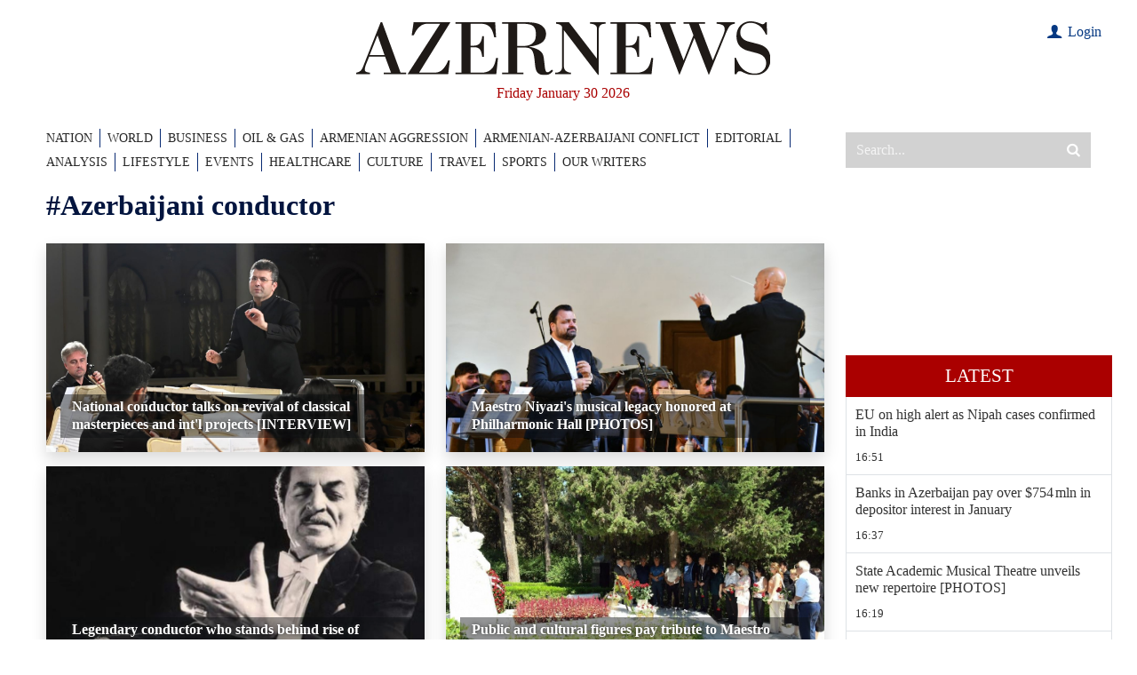

--- FILE ---
content_type: text/html; charset=UTF-8
request_url: https://www.azernews.az/tags/32436/
body_size: 12180
content:
<!DOCTYPE html>
<html lang="en">

<head>
    <meta charset="UTF-8">
    <meta http-equiv="X-UA-Compatible" content="IE=edge">
    <meta name="viewport" content="width=device-width, initial-scale=1.0">

    <title>Azerbaijani conductor - Azernews.Az</title>

            <meta name="description" content="News from Azerbaijan, Business, Energy, Analysis">
    
            <meta name="keywords" content="Azerbaijan, SOCAR, Baku, Turkey, oil and gas news, politics, economy, analytics, business news, financial news, company news, Breaking News, World News, AzerNews">
    
    

    <!-- #FAVICONS -->
    <link rel="apple-touch-icon" sizes="180x180" href="/assets/favicon/apple-touch-icon.png?v=20220612">
    <link rel="icon" type="image/png" sizes="32x32" href="/assets/favicon/favicon-32x32.png?v=20220612">
    <link rel="icon" type="image/png" sizes="192x192" href="/assets/favicon/android-chrome-192x192.png?v=20220612">
    <link rel="icon" type="image/png" sizes="16x16" href="/assets/favicon/favicon-16x16.png?v=20220612">
    <link rel="manifest" href="/assets/favicon/site.webmanifest?v=20220612">
    <link rel="mask-icon" href="/assets/favicon/safari-pinned-tab.svg?v=20220612" color="#000000">
    <link rel="shortcut icon" href="/assets/favicon/favicon.ico?v=20220612">
    <meta name="msapplication-TileColor" content="#ffffff">
    <meta name="msapplication-TileImage" content="/assets/favicon/mstile-144x144.png?v=20220612">
    <meta name="msapplication-config" content="/assets/favicon/browserconfig.xml?v=20220612">
    <meta name="theme-color" content="#ffffff">

    <link rel="stylesheet" href="/assets/vendors/bootstrap/bootstrap.min.css">
    <link rel="stylesheet" href="/assets/vendors/swiper/swiper-bundle.min.css">
    <link rel="stylesheet" href="/assets/vendors/sweetalert2/sweetalert2.min.css">
    <link rel="stylesheet" href="/assets/vendors/fancybox/fancybox.css">
    <link rel="stylesheet" href="/assets/vendors/perfect-scrollbar-1.5.5/css/perfect-scrollbar.css">
    <link rel="stylesheet" href="/assets/styles/main.css?v1723123215">
    <link rel="stylesheet" href="/assets/styles/custom.css?v1672916614">

    <!--    <script src="https://kit.fontawesome.com/c92f577700.js" crossorigin="anonymous"></script>-->

    <meta name="google-signin-client_id" content="686817842900-qvl2kqjk79308u0n7c3derabsusde37q.apps.googleusercontent.com">

    <script>
        var lang = 'en';
    </script>

    <script async src="https://pagead2.googlesyndication.com/pagead/js/adsbygoogle.js?client=ca-pub-8735696352407267" crossorigin="anonymous"></script>
    <script async src="https://securepubads.g.doubleclick.net/tag/js/gpt.js" crossorigin="anonymous"></script>
    <script>
        window.googletag = window.googletag || {cmd: []};
        googletag.cmd.push(function () {
            googletag.defineSlot('/4376154/AZERNEWS_slot_TOP_1200x120', [[1200, 120], [1000, 120]], 'AZERNEWS_slot_TOP_1200x120').addService(googletag.pubads());
            googletag.defineSlot('/4376154/AZERNEWS_slot_RIGHT_01_300x600', [300, 600], 'AZERNEWS_slot_RIGHT_01_300x600').addService(googletag.pubads());
            //googletag.pubads().collapseEmptyDivs();
            googletag.pubads().enableSingleRequest();
            googletag.enableServices();
        });
    </script>

    <link rel="canonical" href="https://www.azernews.az/tags/32436" /><meta http-equiv="refresh" content="900" />

    <!-- Google tag (gtag.js) -->
<script async src="https://www.googletagmanager.com/gtag/js?id=G-05TZBLV5MP"></script>
<script>
    window.dataLayer = window.dataLayer || [];
    function gtag(){dataLayer.push(arguments);}
    gtag('js', new Date());

    gtag('config', 'G-05TZBLV5MP');
</script>

<!-- Google tag (gtag.js) -->
<script async src="https://www.googletagmanager.com/gtag/js?id=UA-33035162-1"></script>
<script>
    window.dataLayer = window.dataLayer || [];
    function gtag(){dataLayer.push(arguments);}
    gtag('js', new Date());

    gtag('config', 'UA-33035162-1');
</script>
    <!-- Yandex.Metrika counter -->
<script type="text/javascript" >
    (function(m,e,t,r,i,k,a){m[i]=m[i]||function(){(m[i].a=m[i].a||[]).push(arguments)};
        m[i].l=1*new Date();
        for (var j = 0; j < document.scripts.length; j++) {if (document.scripts[j].src === r) { return; }}
        k=e.createElement(t),a=e.getElementsByTagName(t)[0],k.async=1,k.src=r,a.parentNode.insertBefore(k,a)})
    (window, document, "script", "https://mc.yandex.ru/metrika/tag.js", "ym");

    ym(15751309, "init", {
        clickmap:true,
        trackLinks:true,
        accurateTrackBounce:true,
        webvisor:true
    });
</script>    <script>
    window.digitalks = window.digitalks || new function () {
        var t = this;
        t._e = [], t._c = {}, t.config = function (c) {
            var i;
            t._c = c, t._c.script_id ? ((i = document.createElement("script")).src = "//data.digitalks.az/v1/scripts/" + t._c.script_id + "/track.js?&cb=" + Math.random(), i.async = !0, document.head.appendChild(i)) : console.error("digitalks: script_id cannot be empty!")
        };
        ["track", "identify"].forEach(function (c) {
            t[c] = function () {
                t._e.push([c].concat(Array.prototype.slice.call(arguments, 0)))
            }
        })
    }

    digitalks.config({
        script_id: "481fbec3-8cd4-4764-b3dd-e15ebe64d48d",
        page_url: location.href,
        referrer: document.referrer
    })
</script>

</head>
<body>
<!-- Yandex.Metrika counter -->
<noscript><div><img src="https://mc.yandex.ru/watch/15751309" style="position:absolute; left:-9999px;" alt="" /></div></noscript>
<!-- /Yandex.Metrika counter --><header>

    <!-- For SEO -->
    <h1 class="d-none">Azernews.Az</h1>

    <div class="top-banner d-none">
        <div class="container overflow-hidden">
            <div id='AZERNEWS_slot_TOP_1200x120' style='min-width: 1000px; min-height: 120px;'>
    <script>
        googletag.cmd.push(function() { googletag.display('AZERNEWS_slot_TOP_1200x120'); });
    </script>
</div>
        </div>
    </div>

    <div class="container">

        <div class="row py-4">
            <div class="col-md-12 pe-4 mb-4 mb-md-2 mb-xl-0">
                <a class="d-block" href="/">
                    <img src="/assets/images/logo/logo.svg" alt="Azernews logo" class="logo">
                </a>
                <div class="header-date">Friday January 30 2026</div>
<!--                -->                    <div class="user">
                                                    <div><a href="#" class="login-modal-btn"><i class="icon-user"></i> Login</a></div>
                                            </div>
<!--                -->            </div>


        </div>

        <div class="row">
            <div class="col-xl-9">
                    <nav class="navbar">
        <ul class="navbar-nav">
            <li class="nav-item d-lg-none">
                <a href="https://www.azernews.az/latest/" class="nav-link">Latest</a>
            </li>
                                <li class="nav-item">
                        <a href="/nation/" class="nav-link">NATION</a>
                    </li>
                                                <li class="nav-item">
                        <a href="/region/" class="nav-link">WORLD</a>
                    </li>
                                                <li class="nav-item">
                        <a href="/business/" class="nav-link">BUSINESS</a>
                    </li>
                                                <li class="nav-item">
                        <a href="/oil_and_gas/" class="nav-link">OIL &AMP; GAS</a>
                    </li>
                                                <li class="nav-item">
                        <a href="/aggression/" class="nav-link">ARMENIAN AGGRESSION</a>
                    </li>
                                                <li class="nav-item">
                        <a href="/karabakh/" class="nav-link">ARMENIAN-AZERBAIJANI CONFLICT</a>
                    </li>
                                                <li class="nav-item">
                        <a href="/editorial/" class="nav-link">EDITORIAL</a>
                    </li>
                                                <li class="nav-item">
                        <a href="/analysis/" class="nav-link">ANALYSIS</a>
                    </li>
                                                <li class="nav-item">
                        <a href="/lifestyle/" class="nav-link">LIFESTYLE</a>
                    </li>
                                                            <li class="nav-item">
                        <a href="/events/" class="nav-link">EVENTS</a>
                    </li>
                                                <li class="nav-item">
                        <a href="/healthcare/" class="nav-link">HEALTHCARE</a>
                    </li>
                                                            <li class="nav-item">
                        <a href="/culture/" class="nav-link">CULTURE</a>
                    </li>
                                                <li class="nav-item">
                        <a href="/travel/" class="nav-link">TRAVEL</a>
                    </li>
                                                <li class="nav-item">
                        <a href="/sports/" class="nav-link">SPORTS</a>
                    </li>
                                                            <li class="nav-item">
                        <a href="/our-writers/" class="nav-link">OUR WRITERS</a>
                    </li>
                                                                                                </ul>
        <button class="btn btn-close btn-close-white d-block d-md-none"></button>
    </nav>

            </div>
            <div class="col-xl-3 d-flex d-md-block">
                <button id="mobile-menu-trigger"
                        class="d-block d-md-none">
                    <span></span>
                </button>
                <div class="search-wrapper">
                    <form action="/search" method="get">
                        <input type="search" name="query" placeholder="Search..." autocomplete="off">
                        <button type="submit"><i class="icon-search"></i></button>
                    </form>
                </div>
            </div>
        </div>
    </div>

</header>
    <main>
        <div class="container">
            <div class="row">
                <!-- Main Block -->
                <div class="col-lg-9">
                    <div class="row mb-3">
                        <div class="col-12">
                            <h2 class="category-title">#Azerbaijani conductor</h2>
                        </div>
                    </div>
                    <div id="tag-news-list" data-id="32436">
                            <div class="row">
                    <div class="col-md-6 mb-3 category-article" data-date="1767793560">
                <a href="https://www.azernews.az/culture/252690.html" class="news-item shadow">
                    <img src="https://www.azernews.az/media/2026/01/07/597607648_25146497765041673_1619086595368602074_n.jpg" alt="National conductor talks on revival of classical masterpieces and int'l projects [INTERVIEW]">
                    <div class="news-item-content">
                        <h3 class="mb-0">National conductor talks on revival of classical masterpieces and int'l projects [INTERVIEW]</h3>
                        <!--<div class="info enlarge" onclick="location.assign('#')">
                            <span class="category-link"></span>
                            <span class="time"></span>
                        </div>-->
                    </div>
                </a>
            </div>
                    <div class="col-md-6 mb-3 category-article" data-date="1755864840">
                <a href="https://www.azernews.az/culture/246385.html" class="news-item shadow">
                    <img src="https://www.azernews.az/media/2025/08/22/efrefreftr2.jpg" alt="Maestro Niyazi's musical legacy honored at Philharmonic Hall [PHOTOS]">
                    <div class="news-item-content">
                        <h3 class="mb-0">Maestro Niyazi's musical legacy honored at Philharmonic Hall [PHOTOS]</h3>
                        <!--<div class="info enlarge" onclick="location.assign('#')">
                            <span class="category-link"></span>
                            <span class="time"></span>
                        </div>-->
                    </div>
                </a>
            </div>
            </div>
    <div class="row">
                    <div class="col-md-6 mb-3 category-article" data-date="1755696780">
                <a href="https://www.azernews.az/culture/246286.html" class="news-item shadow">
                    <img src="https://www.azernews.az/media/2025/08/20/17556643201574926324_1200x630.jpg" alt="Legendary conductor who stands behind rise of symphonic art">
                    <div class="news-item-content">
                        <h3 class="mb-0">Legendary conductor who stands behind rise of symphonic art</h3>
                        <!--<div class="info enlarge" onclick="location.assign('#')">
                            <span class="category-link"></span>
                            <span class="time"></span>
                        </div>-->
                    </div>
                </a>
            </div>
                    <div class="col-md-6 mb-3 category-article" data-date="1724228100">
                <a href="https://www.azernews.az/culture/230135.html" class="news-item shadow">
                    <img src="https://www.azernews.az/media/2024/08/21/ekrfoerrefgt3.jpg" alt="Public and cultural figures pay tribute to Maestro Niyazi [PHOTOS]">
                    <div class="news-item-content">
                        <h3 class="mb-0">Public and cultural figures pay tribute to Maestro Niyazi [PHOTOS]</h3>
                        <!--<div class="info enlarge" onclick="location.assign('#')">
                            <span class="category-link"></span>
                            <span class="time"></span>
                        </div>-->
                    </div>
                </a>
            </div>
            </div>
    <div class="row">
                    <div class="col-md-6 mb-3 category-article" data-date="1724141940">
                <a href="https://www.azernews.az/culture/230085.html" class="news-item shadow">
                    <img src="https://www.azernews.az/media/2024/08/20/niyazi2.jpg" alt="Maestro Niyazi: Legacy of outstanding musical figure [PHOTOS]">
                    <div class="news-item-content">
                        <h3 class="mb-0">Maestro Niyazi: Legacy of outstanding musical figure [PHOTOS]</h3>
                        <!--<div class="info enlarge" onclick="location.assign('#')">
                            <span class="category-link"></span>
                            <span class="time"></span>
                        </div>-->
                    </div>
                </a>
            </div>
                    <div class="col-md-6 mb-3 category-article" data-date="1722347760">
                <a href="https://www.azernews.az/nation/229304.html" class="news-item shadow">
                    <img src="https://www.azernews.az/media/2024/07/30/jfoirefggt5.jpg" alt="Renowned conductor talks on long-term collaboration with Tatar Opera and Ballet Theatre [EXCLUSIVE]">
                    <div class="news-item-content">
                        <h3 class="mb-0">Renowned conductor talks on long-term collaboration with Tatar Opera and Ballet Theatre [EXCLUSIVE]</h3>
                        <!--<div class="info enlarge" onclick="location.assign('#')">
                            <span class="category-link"></span>
                            <span class="time"></span>
                        </div>-->
                    </div>
                </a>
            </div>
            </div>
    <div class="row">
                    <div class="col-md-6 mb-3 category-article" data-date="1697201820">
                <a href="https://www.azernews.az/culture/216051.html" class="news-item shadow">
                    <img src="https://www.azernews.az/media/2023/10/13/erjfweortgtryh4.jpg" alt="National conductor hails concert with Zagreb Philharmonic Orchestra [PHOTOS]">
                    <div class="news-item-content">
                        <h3 class="mb-0">National conductor hails concert with Zagreb Philharmonic Orchestra [PHOTOS]</h3>
                        <!--<div class="info enlarge" onclick="location.assign('#')">
                            <span class="category-link"></span>
                            <span class="time"></span>
                        </div>-->
                    </div>
                </a>
            </div>
                    <div class="col-md-6 mb-3 category-article" data-date="1692175860">
                <a href="https://www.azernews.az/culture/213571.html" class="news-item shadow">
                    <img src="https://www.azernews.az/media/2023/08/16/jioejfortgrtghty.jpg" alt="National conductor participates in Immling Festival [PHOTOS]">
                    <div class="news-item-content">
                        <h3 class="mb-0">National conductor participates in Immling Festival [PHOTOS]</h3>
                        <!--<div class="info enlarge" onclick="location.assign('#')">
                            <span class="category-link"></span>
                            <span class="time"></span>
                        </div>-->
                    </div>
                </a>
            </div>
            </div>
    <div class="row">
                    <div class="col-md-6 mb-3 category-article" data-date="1690470180">
                <a href="https://www.azernews.az/culture/212810.html" class="news-item shadow">
                    <img src="https://www.azernews.az/media/2023/07/27/gabala-music-festival.jpg" alt="National conductor: Gabala Music Festival's program always surprises with its richness [PHOTOS]">
                    <div class="news-item-content">
                        <h3 class="mb-0">National conductor: Gabala Music Festival's program always surprises with its richness [PHOTOS]</h3>
                        <!--<div class="info enlarge" onclick="location.assign('#')">
                            <span class="category-link"></span>
                            <span class="time"></span>
                        </div>-->
                    </div>
                </a>
            </div>
                    <div class="col-md-6 mb-3 category-article" data-date="1686126600">
                <a href="https://www.azernews.az/culture/210801.html" class="news-item shadow">
                    <img src="https://www.azernews.az/media/2023/06/07/tgtrgtrtyhy4.jpg" alt="Azerbaijani conductor leads Royal Bangkok Symphony Orchestra for first time in history [EXCLUSIVE]">
                    <div class="news-item-content">
                        <h3 class="mb-0">Azerbaijani conductor leads Royal Bangkok Symphony Orchestra for first time in history [EXCLUSIVE]</h3>
                        <!--<div class="info enlarge" onclick="location.assign('#')">
                            <span class="category-link"></span>
                            <span class="time"></span>
                        </div>-->
                    </div>
                </a>
            </div>
            </div>
    <div class="row">
                    <div class="col-md-6 mb-3 category-article" data-date="1684395600">
                <a href="https://www.azernews.az/culture/209972.html" class="news-item shadow">
                    <img src="https://www.azernews.az/media/2023/05/18/ferfrefef.jpg" alt="Eminent conductor shines at Moscow State Philharmonic [PHOTOS]">
                    <div class="news-item-content">
                        <h3 class="mb-0">Eminent conductor shines at Moscow State Philharmonic [PHOTOS]</h3>
                        <!--<div class="info enlarge" onclick="location.assign('#')">
                            <span class="category-link"></span>
                            <span class="time"></span>
                        </div>-->
                    </div>
                </a>
            </div>
                    <div class="col-md-6 mb-3 category-article" data-date="1681373940">
                <a href="https://www.azernews.az/culture/208631.html" class="news-item shadow">
                    <img src="https://www.azernews.az/media/2023/04/13/rfrtghytjyuj2.jpg" alt="Azerbaijani conductor shares details of his collaboration with Tatar Opera and Ballet Theater [EXCLUSIVE]">
                    <div class="news-item-content">
                        <h3 class="mb-0">Azerbaijani conductor shares details of his collaboration with Tatar Opera and Ballet Theater [EXCLUSIVE]</h3>
                        <!--<div class="info enlarge" onclick="location.assign('#')">
                            <span class="category-link"></span>
                            <span class="time"></span>
                        </div>-->
                    </div>
                </a>
            </div>
            </div>
                    </div>
                                            <div id="tag-loader" class="loader-wrapper">
                            <div class="spinner-border" role="status">
                                <span class="visually-hidden">Loading...</span>
                            </div>
                        </div>
                                    </div>
                <!-- Sidebar -->
<div class="col-lg-3 d-none d-lg-flex">

    <!--<div class="chronicle mb-3">
        <img class="mb-3" src="/assets/images/chronique.jpg" alt="Chronique">
        <a href="#">
            <h5>Chronique</h5>
        </a>
        <p class="excerpt">Proces du 13-November : ce que ces hommes opaques ont dans la tete, par Emmanuel Carrere</p>
        <p>Lorem ipsum dolor sit amet consectetur adipisicing elit. Deleniti animi ipsam modi veniam quos? Blanditiis optio incidunt eum omnis ratione error temporibus iure porro esse, laborum vitae voluptatem tempore nostrum!</p>
    </div>-->

    <!--<div class="sub-chronicle mb-3">
        <a href="#">
            <img src="/assets/images/sidebar-1.jpg"
                 alt="Sidebar">
            <h5>Proces du 13-November : ce que ces hommes opaques ont dans la tete, par Emmanuel Carrere</h5>
        </a>
    </div>-->

    <div class="latest-news mb-3">

        <div class="ads-placement">
    <div id='AZERNEWS_slot_RIGHT_01_300x600' style='min-width: 300px; min-height: 1px;'>
    <script>
        googletag.cmd.push(function() { googletag.display('AZERNEWS_slot_RIGHT_01_300x600'); });
    </script>
</div>        </div>

    <div class="ads-placement">
        <iframe style="width: 100%; aspect-ratio: 16/9;" src="https://www.youtube.com/embed/39s5FnpsWPo" title="YouTube video player" frameborder="0" allow="accelerometer; autoplay; clipboard-write; encrypted-media; gyroscope; picture-in-picture; web-share" referrerpolicy="strict-origin-when-cross-origin" allowfullscreen></iframe>
    </div>

    <a href="https://www.azernews.az/latest/" class="latest-news-link">Latest</a>

    <ul class="list-unstyled m-0 border-start border-end" style="position:relative; height: 3000px;">
                    <li class="latest-news-item border-bottom">
                <a href="https://www.azernews.az/region/253732.html">
                    <h4>EU on high alert as Nipah cases confirmed in India</h4>
                </a>
                <a href="https://www.azernews.az/region/">
                    <div class="info">
                        <!--<span class="category-link"></span>-->
                        <span class="time">16:51</span>
                    </div>
                </a>
            </li>
                    <li class="latest-news-item border-bottom">
                <a href="https://www.azernews.az/business/253723.html">
                    <h4>Banks in Azerbaijan pay over $754 mln in depositor interest in January</h4>
                </a>
                <a href="https://www.azernews.az/business/">
                    <div class="info">
                        <!--<span class="category-link"></span>-->
                        <span class="time">16:37</span>
                    </div>
                </a>
            </li>
                    <li class="latest-news-item border-bottom">
                <a href="https://www.azernews.az/culture/253722.html">
                    <h4>State Academic Musical Theatre unveils new repertoire [PHOTOS]</h4>
                </a>
                <a href="https://www.azernews.az/culture/">
                    <div class="info">
                        <!--<span class="category-link"></span>-->
                        <span class="time">16:19</span>
                    </div>
                </a>
            </li>
                    <li class="latest-news-item border-bottom">
                <a href="https://www.azernews.az/nation/253727.html">
                    <h4>Poti–Baku express block train set to streamline cargo transport between Georgia, Azerbaijan [PHOTOS]</h4>
                </a>
                <a href="https://www.azernews.az/nation/">
                    <div class="info">
                        <!--<span class="category-link"></span>-->
                        <span class="time">16:03</span>
                    </div>
                </a>
            </li>
                    <li class="latest-news-item border-bottom">
                <a href="https://www.azernews.az/business/253721.html">
                    <h4>Azerbaijani banks report $318mln net dollar inflow amid growing confidence in manat</h4>
                </a>
                <a href="https://www.azernews.az/business/">
                    <div class="info">
                        <!--<span class="category-link"></span>-->
                        <span class="time">15:41</span>
                    </div>
                </a>
            </li>
                    <li class="latest-news-item border-bottom">
                <a href="https://www.azernews.az/sports/253720.html">
                    <h4>National judokas to compete at Int'l Belgian Judo Open</h4>
                </a>
                <a href="https://www.azernews.az/sports/">
                    <div class="info">
                        <!--<span class="category-link"></span>-->
                        <span class="time">15:23</span>
                    </div>
                </a>
            </li>
                    <li class="latest-news-item border-bottom">
                <a href="https://www.azernews.az/region/253716.html">
                    <h4>Nipah virus update: two confirmed cases in West Bengal, containment ongoing</h4>
                </a>
                <a href="https://www.azernews.az/region/">
                    <div class="info">
                        <!--<span class="category-link"></span>-->
                        <span class="time">15:05</span>
                    </div>
                </a>
            </li>
                    <li class="latest-news-item border-bottom">
                <a href="https://www.azernews.az/culture/253710.html">
                    <h4>Eurovision to mark its anniversary with first-ever live tour across Europe</h4>
                </a>
                <a href="https://www.azernews.az/culture/">
                    <div class="info">
                        <!--<span class="category-link"></span>-->
                        <span class="time">14:47</span>
                    </div>
                </a>
            </li>
                    <li class="latest-news-item border-bottom">
                <a href="https://www.azernews.az/region/253706.html">
                    <h4>Russia signals readiness to evacuate staff from Iran’s Bushehr nuclear plant if needed</h4>
                </a>
                <a href="https://www.azernews.az/region/">
                    <div class="info">
                        <!--<span class="category-link"></span>-->
                        <span class="time">14:29</span>
                    </div>
                </a>
            </li>
                    <li class="latest-news-item border-bottom">
                <a href="https://www.azernews.az/region/253701.html">
                    <h4>Apple revenue hits record $143.8 billion as iPhone sales surge</h4>
                </a>
                <a href="https://www.azernews.az/region/">
                    <div class="info">
                        <!--<span class="category-link"></span>-->
                        <span class="time">14:18</span>
                    </div>
                </a>
            </li>
                    <li class="latest-news-item border-bottom">
                <a href="https://www.azernews.az/business/253708.html">
                    <h4>Azerbaijan and Georgia finalize agreements to boost BTK railway operations</h4>
                </a>
                <a href="https://www.azernews.az/business/">
                    <div class="info">
                        <!--<span class="category-link"></span>-->
                        <span class="time">14:11</span>
                    </div>
                </a>
            </li>
                    <li class="latest-news-item border-bottom">
                <a href="https://www.azernews.az/analysis/253719.html">
                    <h4>Global trade in flux: How US tariffs, UK-China ties, and EU-India deals reshaping world economy</h4>
                </a>
                <a href="https://www.azernews.az/analysis/">
                    <div class="info">
                        <!--<span class="category-link"></span>-->
                        <span class="time">14:07</span>
                    </div>
                </a>
            </li>
                    <li class="latest-news-item border-bottom">
                <a href="https://www.azernews.az/region/253718.html">
                    <h4>Inside the Ukraine War: Russia's casualties rise as territorial changes slow</h4>
                </a>
                <a href="https://www.azernews.az/region/">
                    <div class="info">
                        <!--<span class="category-link"></span>-->
                        <span class="time">13:55</span>
                    </div>
                </a>
            </li>
                    <li class="latest-news-item border-bottom">
                <a href="https://www.azernews.az/nation/253711.html">
                    <h4>Azerbaijan's Sea Breeze mega project presented in UK [PHOTOS]</h4>
                </a>
                <a href="https://www.azernews.az/nation/">
                    <div class="info">
                        <!--<span class="category-link"></span>-->
                        <span class="time">13:39</span>
                    </div>
                </a>
            </li>
                    <li class="latest-news-item border-bottom">
                <a href="https://www.azernews.az/sports/253707.html">
                    <h4>Azerbaijani skier delivers outstanding result at ski competition in Andorra [PHOTOS]</h4>
                </a>
                <a href="https://www.azernews.az/sports/">
                    <div class="info">
                        <!--<span class="category-link"></span>-->
                        <span class="time">13:22</span>
                    </div>
                </a>
            </li>
                    <li class="latest-news-item border-bottom">
                <a href="https://www.azernews.az/region/253698.html">
                    <h4>Trump warns UK against deepening business ties with China</h4>
                </a>
                <a href="https://www.azernews.az/region/">
                    <div class="info">
                        <!--<span class="category-link"></span>-->
                        <span class="time">13:03</span>
                    </div>
                </a>
            </li>
                    <li class="latest-news-item border-bottom">
                <a href="https://www.azernews.az/business/253699.html">
                    <h4>Middle Corridor cuts China–Europe cargo times in half, challenging Suez routes</h4>
                </a>
                <a href="https://www.azernews.az/business/">
                    <div class="info">
                        <!--<span class="category-link"></span>-->
                        <span class="time">12:45</span>
                    </div>
                </a>
            </li>
                    <li class="latest-news-item border-bottom">
                <a href="https://www.azernews.az/nation/253715.html">
                    <h4>President Ilham Aliyev accepts credentials of Australia's newly appointed ambassador</h4>
                </a>
                <a href="https://www.azernews.az/nation/">
                    <div class="info">
                        <!--<span class="category-link"></span>-->
                        <span class="time">12:41</span>
                    </div>
                </a>
            </li>
                    <li class="latest-news-item border-bottom">
                <a href="https://www.azernews.az/nation/253714.html">
                    <h4>President Ilham Aliyev accepts credentials of Norway's newly appointed ambassador [PHOTOS]</h4>
                </a>
                <a href="https://www.azernews.az/nation/">
                    <div class="info">
                        <!--<span class="category-link"></span>-->
                        <span class="time">12:38</span>
                    </div>
                </a>
            </li>
                    <li class="latest-news-item border-bottom">
                <a href="https://www.azernews.az/culture/253703.html">
                    <h4>Presentation held for 4th volume of '44 Days – The Historic Victory' [PHOTOS]</h4>
                </a>
                <a href="https://www.azernews.az/culture/">
                    <div class="info">
                        <!--<span class="category-link"></span>-->
                        <span class="time">12:24</span>
                    </div>
                </a>
            </li>
                    <li class="latest-news-item border-bottom">
                <a href="https://www.azernews.az/nation/253713.html">
                    <h4>President Ilham Aliyev accepts credentials of Indonesia's newly appointed ambassador [PHOTOS]</h4>
                </a>
                <a href="https://www.azernews.az/nation/">
                    <div class="info">
                        <!--<span class="category-link"></span>-->
                        <span class="time">12:15</span>
                    </div>
                </a>
            </li>
                    <li class="latest-news-item border-bottom">
                <a href="https://www.azernews.az/region/253697.html">
                    <h4>Israel's Netanyahu holds classified talks as US strike on Iran looms</h4>
                </a>
                <a href="https://www.azernews.az/region/">
                    <div class="info">
                        <!--<span class="category-link"></span>-->
                        <span class="time">12:06</span>
                    </div>
                </a>
            </li>
                    <li class="latest-news-item border-bottom">
                <a href="https://www.azernews.az/nation/253712.html">
                    <h4>President Ilham Aliyev receives credentials of newly appointed ambassador of Greece to Azerbaijan [PHOTOS/VIDEO]</h4>
                </a>
                <a href="https://www.azernews.az/nation/">
                    <div class="info">
                        <!--<span class="category-link"></span>-->
                        <span class="time">12:03</span>
                    </div>
                </a>
            </li>
                    <li class="latest-news-item border-bottom">
                <a href="https://www.azernews.az/business/253704.html">
                    <h4>Azerbaijan’s non-oil exports rise 8.1% to $3.6 bln in 2025</h4>
                </a>
                <a href="https://www.azernews.az/business/">
                    <div class="info">
                        <!--<span class="category-link"></span>-->
                        <span class="time">11:48</span>
                    </div>
                </a>
            </li>
                    <li class="latest-news-item border-bottom">
                <a href="https://www.azernews.az/culture/253700.html">
                    <h4>Theatres to continue creative leadership under new management model</h4>
                </a>
                <a href="https://www.azernews.az/culture/">
                    <div class="info">
                        <!--<span class="category-link"></span>-->
                        <span class="time">11:32</span>
                    </div>
                </a>
            </li>
                    <li class="latest-news-item border-bottom">
                <a href="https://www.azernews.az/business/253702.html">
                    <h4>Gulf investments in Azerbaijan reach $606m by mid-2025 as regional capital flows accelerate</h4>
                </a>
                <a href="https://www.azernews.az/business/">
                    <div class="info">
                        <!--<span class="category-link"></span>-->
                        <span class="time">11:14</span>
                    </div>
                </a>
            </li>
                    <li class="latest-news-item border-bottom">
                <a href="https://www.azernews.az/region/253705.html">
                    <h4>Iranian government's plane reportedly lands in Moscow [PHOTO]</h4>
                </a>
                <a href="https://www.azernews.az/region/">
                    <div class="info">
                        <!--<span class="category-link"></span>-->
                        <span class="time">11:08</span>
                    </div>
                </a>
            </li>
                    <li class="latest-news-item border-bottom">
                <a href="https://www.azernews.az/region/253696.html">
                    <h4>Donald Trump sets conditions for Iran as US escalates pressure in Gulf</h4>
                </a>
                <a href="https://www.azernews.az/region/">
                    <div class="info">
                        <!--<span class="category-link"></span>-->
                        <span class="time">10:54</span>
                    </div>
                </a>
            </li>
                    <li class="latest-news-item border-bottom">
                <a href="https://www.azernews.az/business/253695.html">
                    <h4>World Bank eyes funding for Azerigaz methane leak reduction initiative</h4>
                </a>
                <a href="https://www.azernews.az/business/">
                    <div class="info">
                        <!--<span class="category-link"></span>-->
                        <span class="time">10:44</span>
                    </div>
                </a>
            </li>
                    <li class="latest-news-item border-bottom">
                <a href="https://www.azernews.az/oil_and_gas/253694.html">
                    <h4>Azeri Light oil prices rise sharply at Augusta and Ceyhan ports</h4>
                </a>
                <a href="https://www.azernews.az/oil_and_gas/">
                    <div class="info">
                        <!--<span class="category-link"></span>-->
                        <span class="time">10:00</span>
                    </div>
                </a>
            </li>
                    <li class="latest-news-item border-bottom">
                <a href="https://www.azernews.az/culture/253693.html">
                    <h4>Azerbaijan to be represented with national pavilion at 61st Venice Biennale</h4>
                </a>
                <a href="https://www.azernews.az/culture/">
                    <div class="info">
                        <!--<span class="category-link"></span>-->
                        <span class="time">09:20</span>
                    </div>
                </a>
            </li>
                    <li class="latest-news-item border-bottom">
                <a href="https://www.azernews.az/region/253682.html">
                    <h4>Sweden bans phones in schools</h4>
                </a>
                <a href="https://www.azernews.az/region/">
                    <div class="info">
                        <!--<span class="category-link"></span>-->
                        <span class="time">09:00</span>
                    </div>
                </a>
            </li>
                    <li class="latest-news-item border-bottom">
                <a href="https://www.azernews.az/analysis/253680.html">
                    <h4>Azerbaijan’s Zangezur power line and push toward European electricity markets</h4>
                </a>
                <a href="https://www.azernews.az/analysis/">
                    <div class="info">
                        <!--<span class="category-link"></span>-->
                        <span class="time">08:30</span>
                    </div>
                </a>
            </li>
                    <li class="latest-news-item border-bottom">
                <a href="https://www.azernews.az/region/253681.html">
                    <h4>NASA preps Artemis II fueling tests</h4>
                </a>
                <a href="https://www.azernews.az/region/">
                    <div class="info">
                        <!--<span class="category-link"></span>-->
                        <span class="time">08:00</span>
                    </div>
                </a>
            </li>
                    <li class="latest-news-item border-bottom">
                <a href="https://www.azernews.az/nation/253726.html">
                    <h4>Azerbaijan confirms its airspace will not be used for military operations against Iran</h4>
                </a>
                <a href="https://www.azernews.az/nation/">
                    <div class="info">
                        <!--<span class="category-link"></span>-->
                        <span class="time">29 January 23:50</span>
                    </div>
                </a>
            </li>
                    <li class="latest-news-item border-bottom">
                <a href="https://www.azernews.az/region/253688.html">
                    <h4>Afghanistan launches first cancer hospital</h4>
                </a>
                <a href="https://www.azernews.az/region/">
                    <div class="info">
                        <!--<span class="category-link"></span>-->
                        <span class="time">29 January 23:25</span>
                    </div>
                </a>
            </li>
                    <li class="latest-news-item border-bottom">
                <a href="https://www.azernews.az/nation/253692.html">
                    <h4>Leyla Aliyeva and Grethel Aguilar discuss cooperation opportunities in Switzerland</h4>
                </a>
                <a href="https://www.azernews.az/nation/">
                    <div class="info">
                        <!--<span class="category-link"></span>-->
                        <span class="time">29 January 22:37</span>
                    </div>
                </a>
            </li>
                    <li class="latest-news-item border-bottom">
                <a href="https://www.azernews.az/region/253687.html">
                    <h4>WhatsApp adds paid plans</h4>
                </a>
                <a href="https://www.azernews.az/region/">
                    <div class="info">
                        <!--<span class="category-link"></span>-->
                        <span class="time">29 January 22:23</span>
                    </div>
                </a>
            </li>
                    <li class="latest-news-item border-bottom">
                <a href="https://www.azernews.az/region/253689.html">
                    <h4>Analysts see Malaysia EV sales slowing</h4>
                </a>
                <a href="https://www.azernews.az/region/">
                    <div class="info">
                        <!--<span class="category-link"></span>-->
                        <span class="time">29 January 21:45</span>
                    </div>
                </a>
            </li>
                    <li class="latest-news-item border-bottom">
                <a href="https://www.azernews.az/region/253686.html">
                    <h4>Hyundai reports significant drop in quarterly earnings</h4>
                </a>
                <a href="https://www.azernews.az/region/">
                    <div class="info">
                        <!--<span class="category-link"></span>-->
                        <span class="time">29 January 21:23</span>
                    </div>
                </a>
            </li>
                    <li class="latest-news-item border-bottom">
                <a href="https://www.azernews.az/region/253685.html">
                    <h4>Tesla shifts from S and X to Optimus robots</h4>
                </a>
                <a href="https://www.azernews.az/region/">
                    <div class="info">
                        <!--<span class="category-link"></span>-->
                        <span class="time">29 January 20:48</span>
                    </div>
                </a>
            </li>
                    <li class="latest-news-item border-bottom">
                <a href="https://www.azernews.az/region/253684.html">
                    <h4>UK car production falls to 1952 levels</h4>
                </a>
                <a href="https://www.azernews.az/region/">
                    <div class="info">
                        <!--<span class="category-link"></span>-->
                        <span class="time">29 January 20:21</span>
                    </div>
                </a>
            </li>
                    <li class="latest-news-item border-bottom">
                <a href="https://www.azernews.az/analysis/253663.html">
                    <h4>Armenia’s pre-election debate slips back into Karabakh illusions [OPINION]</h4>
                </a>
                <a href="https://www.azernews.az/analysis/">
                    <div class="info">
                        <!--<span class="category-link"></span>-->
                        <span class="time">29 January 20:00</span>
                    </div>
                </a>
            </li>
                    <li class="latest-news-item border-bottom">
                <a href="https://www.azernews.az/region/253670.html">
                    <h4>Vice President Yılmaz unveils expanded family and birth support measures</h4>
                </a>
                <a href="https://www.azernews.az/region/">
                    <div class="info">
                        <!--<span class="category-link"></span>-->
                        <span class="time">29 January 19:47</span>
                    </div>
                </a>
            </li>
                    <li class="latest-news-item border-bottom">
                <a href="https://www.azernews.az/region/253683.html">
                    <h4>Russia ends bachelor’s and master’s degrees</h4>
                </a>
                <a href="https://www.azernews.az/region/">
                    <div class="info">
                        <!--<span class="category-link"></span>-->
                        <span class="time">29 January 19:22</span>
                    </div>
                </a>
            </li>
                    <li class="latest-news-item border-bottom">
                <a href="https://www.azernews.az/region/253668.html">
                    <h4>Türkiye emerges as global broadcasting hub with TÜRKSAT 6A launch</h4>
                </a>
                <a href="https://www.azernews.az/region/">
                    <div class="info">
                        <!--<span class="category-link"></span>-->
                        <span class="time">29 January 18:55</span>
                    </div>
                </a>
            </li>
                    <li class="latest-news-item border-bottom">
                <a href="https://www.azernews.az/region/253679.html">
                    <h4>EU approves €20 million non-lethal military aid package for Armenia</h4>
                </a>
                <a href="https://www.azernews.az/region/">
                    <div class="info">
                        <!--<span class="category-link"></span>-->
                        <span class="time">29 January 18:18</span>
                    </div>
                </a>
            </li>
                    <li class="latest-news-item border-bottom">
                <a href="https://www.azernews.az/culture/253672.html">
                    <h4>Azerbaijan, Albania discuss expanding library cooperation [PHOTOS]</h4>
                </a>
                <a href="https://www.azernews.az/culture/">
                    <div class="info">
                        <!--<span class="category-link"></span>-->
                        <span class="time">29 January 17:57</span>
                    </div>
                </a>
            </li>
                    <li class="latest-news-item border-bottom">
                <a href="https://www.azernews.az/region/253691.html">
                    <h4>US hosts Israel, Saudi Arabia for talks on Iran scenario in Washington</h4>
                </a>
                <a href="https://www.azernews.az/region/">
                    <div class="info">
                        <!--<span class="category-link"></span>-->
                        <span class="time">29 January 17:43</span>
                    </div>
                </a>
            </li>
                    <li class="latest-news-item border-bottom">
                <a href="https://www.azernews.az/business/253677.html">
                    <h4>Azerbaijan–UK trade turnover rises sharply in 2025</h4>
                </a>
                <a href="https://www.azernews.az/business/">
                    <div class="info">
                        <!--<span class="category-link"></span>-->
                        <span class="time">29 January 17:39</span>
                    </div>
                </a>
            </li>
                    <li class="latest-news-item border-bottom">
                <a href="https://www.azernews.az/nation/253690.html">
                    <h4>Azerbaijan awards senior officials of State Customs Committee - decree</h4>
                </a>
                <a href="https://www.azernews.az/nation/">
                    <div class="info">
                        <!--<span class="category-link"></span>-->
                        <span class="time">29 January 17:32</span>
                    </div>
                </a>
            </li>
                    <li class="latest-news-item border-bottom">
                <a href="https://www.azernews.az/business/253676.html">
                    <h4>Azerbaijan, EU to launch feasibility study for Nakhchivan railway project [PHOTOS]</h4>
                </a>
                <a href="https://www.azernews.az/business/">
                    <div class="info">
                        <!--<span class="category-link"></span>-->
                        <span class="time">29 January 17:20</span>
                    </div>
                </a>
            </li>
                    <li class="latest-news-item border-bottom">
                <a href="https://www.azernews.az/analysis/253603.html">
                    <h4>Azerbaijan’s unlikely new export: why Europe is buying its snails</h4>
                </a>
                <a href="https://www.azernews.az/analysis/">
                    <div class="info">
                        <!--<span class="category-link"></span>-->
                        <span class="time">29 January 17:02</span>
                    </div>
                </a>
            </li>
                    <li class="latest-news-item border-bottom">
                <a href="https://www.azernews.az/oil_and_gas/253675.html">
                    <h4>Azerbaijan’s crude oil exports to Spain plunge in 2025</h4>
                </a>
                <a href="https://www.azernews.az/oil_and_gas/">
                    <div class="info">
                        <!--<span class="category-link"></span>-->
                        <span class="time">29 January 16:38</span>
                    </div>
                </a>
            </li>
                    <li class="latest-news-item border-bottom">
                <a href="https://www.azernews.az/karabakh/253678.html">
                    <h4>Pashinyan proposes linking Armenia’s energy system with Azerbaijan and Türkiye</h4>
                </a>
                <a href="https://www.azernews.az/karabakh/">
                    <div class="info">
                        <!--<span class="category-link"></span>-->
                        <span class="time">29 January 16:11</span>
                    </div>
                </a>
            </li>
                    <li class="latest-news-item border-bottom">
                <a href="https://www.azernews.az/business/253673.html">
                    <h4>Azerbaijan accounts for 23% of Eurasia’s outbound investments to Asia, EDB says</h4>
                </a>
                <a href="https://www.azernews.az/business/">
                    <div class="info">
                        <!--<span class="category-link"></span>-->
                        <span class="time">29 January 15:59</span>
                    </div>
                </a>
            </li>
                    <li class="latest-news-item border-bottom">
                <a href="https://www.azernews.az/culture/253669.html">
                    <h4>Rustam Behrudi's poetry book presented in Baku [PHOTOS]</h4>
                </a>
                <a href="https://www.azernews.az/culture/">
                    <div class="info">
                        <!--<span class="category-link"></span>-->
                        <span class="time">29 January 15:41</span>
                    </div>
                </a>
            </li>
                    <li class="latest-news-item border-bottom">
                <a href="https://www.azernews.az/region/253674.html">
                    <h4>Russia, Ukraine reach preliminary agreement to halt strikes on energy infrastructure</h4>
                </a>
                <a href="https://www.azernews.az/region/">
                    <div class="info">
                        <!--<span class="category-link"></span>-->
                        <span class="time">29 January 15:35</span>
                    </div>
                </a>
            </li>
                    <li class="latest-news-item border-bottom">
                <a href="https://www.azernews.az/business/253666.html">
                    <h4>Azerbaijan sees 27% growth in fruit and vegetable exports</h4>
                </a>
                <a href="https://www.azernews.az/business/">
                    <div class="info">
                        <!--<span class="category-link"></span>-->
                        <span class="time">29 January 15:23</span>
                    </div>
                </a>
            </li>
                    <li class="latest-news-item border-bottom">
                <a href="https://www.azernews.az/culture/253671.html">
                    <h4>National Carpet Museum to present group exhibition</h4>
                </a>
                <a href="https://www.azernews.az/culture/">
                    <div class="info">
                        <!--<span class="category-link"></span>-->
                        <span class="time">29 January 15:05</span>
                    </div>
                </a>
            </li>
                    <li class="latest-news-item border-bottom">
                <a href="https://www.azernews.az/business/253667.html">
                    <h4>Azerbaijan car loan interest rates rise to 13% in 2025</h4>
                </a>
                <a href="https://www.azernews.az/business/">
                    <div class="info">
                        <!--<span class="category-link"></span>-->
                        <span class="time">29 January 14:47</span>
                    </div>
                </a>
            </li>
                    <li class="latest-news-item border-bottom">
                <a href="https://www.azernews.az/region/253665.html">
                    <h4>Ankara, Paris pledge to strengthen bilateral ties in high-level talks</h4>
                </a>
                <a href="https://www.azernews.az/region/">
                    <div class="info">
                        <!--<span class="category-link"></span>-->
                        <span class="time">29 January 14:30</span>
                    </div>
                </a>
            </li>
                    <li class="latest-news-item border-bottom">
                <a href="https://www.azernews.az/sports/253664.html">
                    <h4>AWF, NOC collaborate to boost Azerbaijan’s Olympic wrestling prospects [PHOTOS]</h4>
                </a>
                <a href="https://www.azernews.az/sports/">
                    <div class="info">
                        <!--<span class="category-link"></span>-->
                        <span class="time">29 January 14:18</span>
                    </div>
                </a>
            </li>
                    <li class="latest-news-item border-bottom">
                <a href="https://www.azernews.az/analysis/253658.html">
                    <h4>Gold price surges past $5,600 amid dollar weakness and geopolitical risk</h4>
                </a>
                <a href="https://www.azernews.az/analysis/">
                    <div class="info">
                        <!--<span class="category-link"></span>-->
                        <span class="time">29 January 13:58</span>
                    </div>
                </a>
            </li>
                    <li class="latest-news-item border-bottom">
                <a href="https://www.azernews.az/business/253662.html">
                    <h4>ADB reviews $2 mln project to strengthen private capital mobilization</h4>
                </a>
                <a href="https://www.azernews.az/business/">
                    <div class="info">
                        <!--<span class="category-link"></span>-->
                        <span class="time">29 January 13:36</span>
                    </div>
                </a>
            </li>
                    <li class="latest-news-item border-bottom">
                <a href="https://www.azernews.az/culture/253661.html">
                    <h4>People's Artist Emin Agalarov releases new song [VIDEO]</h4>
                </a>
                <a href="https://www.azernews.az/culture/">
                    <div class="info">
                        <!--<span class="category-link"></span>-->
                        <span class="time">29 January 13:14</span>
                    </div>
                </a>
            </li>
                    <li class="latest-news-item border-bottom">
                <a href="https://www.azernews.az/region/253659.html">
                    <h4>Iran vows swift military response as Trump warns of ‘far worse’ attack</h4>
                </a>
                <a href="https://www.azernews.az/region/">
                    <div class="info">
                        <!--<span class="category-link"></span>-->
                        <span class="time">29 January 12:56</span>
                    </div>
                </a>
            </li>
                    <li class="latest-news-item border-bottom">
                <a href="https://www.azernews.az/sports/253660.html">
                    <h4>Qarabag qualify for UEFA Champions League play-offs despite heavy Liverpool defeat</h4>
                </a>
                <a href="https://www.azernews.az/sports/">
                    <div class="info">
                        <!--<span class="category-link"></span>-->
                        <span class="time">29 January 12:37</span>
                    </div>
                </a>
            </li>
                    <li class="latest-news-item border-bottom">
                <a href="https://www.azernews.az/business/253654.html">
                    <h4>Customs revenues drop 4.2% in 2025, Finance Ministry says</h4>
                </a>
                <a href="https://www.azernews.az/business/">
                    <div class="info">
                        <!--<span class="category-link"></span>-->
                        <span class="time">29 January 12:19</span>
                    </div>
                </a>
            </li>
                    <li class="latest-news-item border-bottom">
                <a href="https://www.azernews.az/business/253653.html">
                    <h4>Azerbaijan launches Zangezur power line to connect Nakhchivan to national grid and Europe</h4>
                </a>
                <a href="https://www.azernews.az/business/">
                    <div class="info">
                        <!--<span class="category-link"></span>-->
                        <span class="time">29 January 11:58</span>
                    </div>
                </a>
            </li>
                    <li class="latest-news-item border-bottom">
                <a href="https://www.azernews.az/sports/253652.html">
                    <h4>Azerbaijan Chess Championship qualifiers kick off  for young players [PHOTOS]</h4>
                </a>
                <a href="https://www.azernews.az/sports/">
                    <div class="info">
                        <!--<span class="category-link"></span>-->
                        <span class="time">29 January 11:39</span>
                    </div>
                </a>
            </li>
                    <li class="latest-news-item border-bottom">
                <a href="https://www.azernews.az/region/253655.html">
                    <h4>Trump warns Iran 'time is running out', pointing to &quot;far worse&quot; than one from last year</h4>
                </a>
                <a href="https://www.azernews.az/region/">
                    <div class="info">
                        <!--<span class="category-link"></span>-->
                        <span class="time">29 January 11:24</span>
                    </div>
                </a>
            </li>
                    <li class="latest-news-item border-bottom">
                <a href="https://www.azernews.az/culture/253656.html">
                    <h4>Conference on Turkic Language Family held in Mexico city [PHOTOS]</h4>
                </a>
                <a href="https://www.azernews.az/culture/">
                    <div class="info">
                        <!--<span class="category-link"></span>-->
                        <span class="time">29 January 11:16</span>
                    </div>
                </a>
            </li>
                    <li class="latest-news-item border-bottom">
                <a href="https://www.azernews.az/business/253651.html">
                    <h4>Investor–Microfinance Forum opens in Baku to expand access to capital markets</h4>
                </a>
                <a href="https://www.azernews.az/business/">
                    <div class="info">
                        <!--<span class="category-link"></span>-->
                        <span class="time">29 January 11:03</span>
                    </div>
                </a>
            </li>
                    <li class="latest-news-item border-bottom">
                <a href="https://www.azernews.az/oil_and_gas/253650.html">
                    <h4>Azeri Light crude trades at $70.37 per barrel on CIF basis</h4>
                </a>
                <a href="https://www.azernews.az/oil_and_gas/">
                    <div class="info">
                        <!--<span class="category-link"></span>-->
                        <span class="time">29 January 10:42</span>
                    </div>
                </a>
            </li>
                    <li class="latest-news-item border-bottom">
                <a href="https://www.azernews.az/nation/253649.html">
                    <h4>Azerbaijan to grant tax incentives for World Urban Forum 13 in Baku</h4>
                </a>
                <a href="https://www.azernews.az/nation/">
                    <div class="info">
                        <!--<span class="category-link"></span>-->
                        <span class="time">29 January 10:20</span>
                    </div>
                </a>
            </li>
                    <li class="latest-news-item border-bottom">
                <a href="https://www.azernews.az/region/253648.html">
                    <h4>UN: Gaza could reach a turning point as second phase of ceasefire begins</h4>
                </a>
                <a href="https://www.azernews.az/region/">
                    <div class="info">
                        <!--<span class="category-link"></span>-->
                        <span class="time">29 January 09:58</span>
                    </div>
                </a>
            </li>
                    <li class="latest-news-item border-bottom">
                <a href="https://www.azernews.az/region/253644.html">
                    <h4>SpaceX sets launch date for largest Starship</h4>
                </a>
                <a href="https://www.azernews.az/region/">
                    <div class="info">
                        <!--<span class="category-link"></span>-->
                        <span class="time">29 January 09:00</span>
                    </div>
                </a>
            </li>
                    <li class="latest-news-item border-bottom">
                <a href="https://www.azernews.az/analysis/253634.html">
                    <h4>Industrial parks power Azerbaijan’s non-oil growth with Chinese and Turkish technologies</h4>
                </a>
                <a href="https://www.azernews.az/analysis/">
                    <div class="info">
                        <!--<span class="category-link"></span>-->
                        <span class="time">29 January 08:30</span>
                    </div>
                </a>
            </li>
                    <li class="latest-news-item border-bottom">
                <a href="https://www.azernews.az/region/253635.html">
                    <h4>Dark matter mapped in distant galaxies</h4>
                </a>
                <a href="https://www.azernews.az/region/">
                    <div class="info">
                        <!--<span class="category-link"></span>-->
                        <span class="time">29 January 08:00</span>
                    </div>
                </a>
            </li>
                    <li class="latest-news-item border-bottom">
                <a href="https://www.azernews.az/region/253639.html">
                    <h4>Mansory tuners transform exclusive hypercar</h4>
                </a>
                <a href="https://www.azernews.az/region/">
                    <div class="info">
                        <!--<span class="category-link"></span>-->
                        <span class="time">28 January 23:30</span>
                    </div>
                </a>
            </li>
                    <li class="latest-news-item border-bottom">
                <a href="https://www.azernews.az/region/253643.html">
                    <h4>HPI reveals 2025’s weakest passwords</h4>
                </a>
                <a href="https://www.azernews.az/region/">
                    <div class="info">
                        <!--<span class="category-link"></span>-->
                        <span class="time">28 January 22:25</span>
                    </div>
                </a>
            </li>
                    <li class="latest-news-item border-bottom">
                <a href="https://www.azernews.az/region/253642.html">
                    <h4>Britain unveils initiative to enhance online search standards</h4>
                </a>
                <a href="https://www.azernews.az/region/">
                    <div class="info">
                        <!--<span class="category-link"></span>-->
                        <span class="time">28 January 21:39</span>
                    </div>
                </a>
            </li>
                    <li class="latest-news-item border-bottom">
                <a href="https://www.azernews.az/region/253641.html">
                    <h4>Indonesian stocks tumble amid MSCI concerns</h4>
                </a>
                <a href="https://www.azernews.az/region/">
                    <div class="info">
                        <!--<span class="category-link"></span>-->
                        <span class="time">28 January 21:19</span>
                    </div>
                </a>
            </li>
                    <li class="latest-news-item border-bottom">
                <a href="https://www.azernews.az/region/253640.html">
                    <h4>Vietnam grants visa exemptions to contributing foreign nationals</h4>
                </a>
                <a href="https://www.azernews.az/region/">
                    <div class="info">
                        <!--<span class="category-link"></span>-->
                        <span class="time">28 January 20:46</span>
                    </div>
                </a>
            </li>
                    <li class="latest-news-item border-bottom">
                <a href="https://www.azernews.az/region/253638.html">
                    <h4>Amazon to shut all offline stores</h4>
                </a>
                <a href="https://www.azernews.az/region/">
                    <div class="info">
                        <!--<span class="category-link"></span>-->
                        <span class="time">28 January 20:21</span>
                    </div>
                </a>
            </li>
                    <li class="latest-news-item border-bottom">
                <a href="https://www.azernews.az/region/253637.html">
                    <h4>Dubai builds villas with robotic construction</h4>
                </a>
                <a href="https://www.azernews.az/region/">
                    <div class="info">
                        <!--<span class="category-link"></span>-->
                        <span class="time">28 January 19:55</span>
                    </div>
                </a>
            </li>
                    <li class="latest-news-item border-bottom">
                <a href="https://www.azernews.az/culture/253647.html">
                    <h4>President orders celebration of Azerbaijani poet Khagani Shirvani’s 900th anniversary</h4>
                </a>
                <a href="https://www.azernews.az/culture/">
                    <div class="info">
                        <!--<span class="category-link"></span>-->
                        <span class="time">28 January 19:54</span>
                    </div>
                </a>
            </li>
                    <li class="latest-news-item border-bottom">
                <a href="https://www.azernews.az/region/253636.html">
                    <h4>AI finds hundreds of cosmic anomalies in Hubble data</h4>
                </a>
                <a href="https://www.azernews.az/region/">
                    <div class="info">
                        <!--<span class="category-link"></span>-->
                        <span class="time">28 January 19:24</span>
                    </div>
                </a>
            </li>
                    <li class="latest-news-item border-bottom">
                <a href="https://www.azernews.az/region/253646.html">
                    <h4>Britain seeks pragmatic China ties as US-China trade conflict grows</h4>
                </a>
                <a href="https://www.azernews.az/region/">
                    <div class="info">
                        <!--<span class="category-link"></span>-->
                        <span class="time">28 January 18:43</span>
                    </div>
                </a>
            </li>
                    <li class="latest-news-item border-bottom">
                <a href="https://www.azernews.az/region/253628.html">
                    <h4>Chinese scientists discover potential Nipah virus treatment</h4>
                </a>
                <a href="https://www.azernews.az/region/">
                    <div class="info">
                        <!--<span class="category-link"></span>-->
                        <span class="time">28 January 18:23</span>
                    </div>
                </a>
            </li>
                    <li class="latest-news-item border-bottom">
                <a href="https://www.azernews.az/region/253630.html">
                    <h4>Congressman Ted Cruz urges US to arm Iranian protesters</h4>
                </a>
                <a href="https://www.azernews.az/region/">
                    <div class="info">
                        <!--<span class="category-link"></span>-->
                        <span class="time">28 January 18:05</span>
                    </div>
                </a>
            </li>
                    <li class="latest-news-item border-bottom">
                <a href="https://www.azernews.az/sports/253627.html">
                    <h4>MES rescuer conquers Mount Aconcagua [PHOTOS]</h4>
                </a>
                <a href="https://www.azernews.az/sports/">
                    <div class="info">
                        <!--<span class="category-link"></span>-->
                        <span class="time">28 January 17:43</span>
                    </div>
                </a>
            </li>
                    <li class="latest-news-item border-bottom">
                <a href="https://www.azernews.az/analysis/253617.html">
                    <h4>Davos 2026 Global Risks Report: South Caucasus at intersection of hybrid warfare stress [ANALYSIS]</h4>
                </a>
                <a href="https://www.azernews.az/analysis/">
                    <div class="info">
                        <!--<span class="category-link"></span>-->
                        <span class="time">28 January 17:33</span>
                    </div>
                </a>
            </li>
                    <li class="latest-news-item border-bottom">
                <a href="https://www.azernews.az/business/253633.html">
                    <h4>Non-oil and gas revenues account for over half of Azerbaijan’s State Budget in 2025</h4>
                </a>
                <a href="https://www.azernews.az/business/">
                    <div class="info">
                        <!--<span class="category-link"></span>-->
                        <span class="time">28 January 17:21</span>
                    </div>
                </a>
            </li>
                    <li class="latest-news-item border-bottom">
                <a href="https://www.azernews.az/region/253645.html">
                    <h4>Russian military presence in Syria on agenda as Putin meets al-Sharaa [VIDEO]</h4>
                </a>
                <a href="https://www.azernews.az/region/">
                    <div class="info">
                        <!--<span class="category-link"></span>-->
                        <span class="time">28 January 17:07</span>
                    </div>
                </a>
            </li>
                    <li class="latest-news-item border-bottom">
                <a href="https://www.azernews.az/business/253631.html">
                    <h4>Kazakhstan eyes adoption of Azerbaijan’s electronic export model</h4>
                </a>
                <a href="https://www.azernews.az/business/">
                    <div class="info">
                        <!--<span class="category-link"></span>-->
                        <span class="time">28 January 17:02</span>
                    </div>
                </a>
            </li>
                    <li class="latest-news-item border-bottom">
                <a href="https://www.azernews.az/culture/253626.html">
                    <h4>Folklore Institute presents book 'Azerbaijani Turkic Proverbs'</h4>
                </a>
                <a href="https://www.azernews.az/culture/">
                    <div class="info">
                        <!--<span class="category-link"></span>-->
                        <span class="time">28 January 16:42</span>
                    </div>
                </a>
            </li>
                    <li class="latest-news-item border-bottom">
                <a href="https://www.azernews.az/business/253632.html">
                    <h4>Azerbaijan’s quince exports surge in January–November 2025</h4>
                </a>
                <a href="https://www.azernews.az/business/">
                    <div class="info">
                        <!--<span class="category-link"></span>-->
                        <span class="time">28 January 16:19</span>
                    </div>
                </a>
            </li>
                    <li class="latest-news-item border-bottom">
                <a href="https://www.azernews.az/region/253629.html">
                    <h4>Russian oil tankers stranded as Indian refineries scale back imports</h4>
                </a>
                <a href="https://www.azernews.az/region/">
                    <div class="info">
                        <!--<span class="category-link"></span>-->
                        <span class="time">28 January 16:09</span>
                    </div>
                </a>
            </li>
            </ul>

    <a href="https://www.azernews.az/latest/" class="latest-news-link">See more</a>
</div>
    <!--<div class="blog-block">
        <div class="blog-header">
            <img src="/assets/images/france-flag.svg" alt="France Flag">
            <h4>LE BLOG DU BUREAU DE PEKIN</h4>
        </div>
        <div class="blog-content">
            <h5>France: la reapparition de Peng Shuai</h5>
            <p>Lorem ipsum dolor sit amet, consectetur adipiscing elit. Integer consectetur quam eget ipsum dictum accumsan. Donec non lectus id risus rutrum ullamcorper sit amet vel nulla.</p>
        </div>
        <a href="#" class="read-more"> <i class="fas fa-angle-double-right"></i></a>
    </div>-->

</div>            </div>
        </div>
    </main>

<footer>
    <div class="container">
        <div class="row mb-4">
            <div class="col-lg-12 mb-4 mb-lg-0">
    <div class="footer-nav">
        <div class="row">
            <div class="col-md-12">
                <ul class="footer-menu-list">
                                                                    <li>
                            <a href="https://www.azernews.az/about" >About</a>
                        </li>
                                                                    <li>
                            <a href="https://www.azernews.az/professional-ethics" >Professional ethics</a>
                        </li>
                                                                    <li>
                            <a href="https://www.azernews.az/contacts" >Contacts</a>
                        </li>
                                                                    <li>
                            <a href="https://www.azernews.az/advertising" >Advertising</a>
                        </li>
                                                                    <li>
                            <a href="https://www.pressreader.com/azerbaijan/azer-news" target="_blank">Azernews In Print</a>
                        </li>
                                    </ul>
            </div>
        </div>
    </div>
</div>        </div>
        <div class="row">
            <div class="col-12">
                <div class="col-lg-12 mb-4 mb-lg-0">
    <div class="footer-nav">
        <div class="row">

            <div class="col-md-8">
                <ul class="footer-menu-list">

                </ul>
            </div>


        </div>
    </div>
</div>


<ul class="social-icons mb-1 list-unstyled d-flex justify-content-start justify-content-md-center justify-content-lg-end border-bottom">
                    <li>
            <a href="https://www.facebook.com/profile.php?id=100064196822443" target="_blank" title="Facebook"><i class="fab fa-facebook-f" aria-hidden="true"></i></a>
        </li>
                    <li>
            <a href="https://twitter.com/AzerNewsAz" target="_blank" title="Twitter"><i class="fab fa-twitter" aria-hidden="true"></i></a>
        </li>
                    <li>
            <a href="https://www.azernews.az/feed.php" target="_blank" title="RSS"><i class="fa fa-rss" aria-hidden="true"></i></a>
        </li>
    </ul>            </div>
        </div>
        <div class="row">
            <div class="d-flex justify-content-between align-items-center">
                <p class="copyright m-0">&copy; Azernews.az 2026</p>
                <div>
                    <!--LiveInternet counter-->
                    <a href="https://www.liveinternet.ru/click"
                       target="_blank"><img id="licntE164" width="88" height="31" style="border:0"
                                            title="LiveInternet: показано число просмотров за 24 часа, посетителей за 24 часа и за сегодня"
                                            src="[data-uri]"
                                            alt=""/></a>
                    <script>(function (d, s) {
                            d.getElementById("licntE164").src =
                                "https://counter.yadro.ru/hit?t15.4;r" + escape(d.referrer) +
                                ((typeof (s) == "undefined") ? "" : ";s" + s.width + "*" + s.height + "*" +
                                    (s.colorDepth ? s.colorDepth : s.pixelDepth)) + ";u" + escape(d.URL) +
                                ";h" + escape(d.title.substring(0, 150)) + ";" + Math.random()
                        })
                        (document, screen)</script><!--/LiveInternet-->
                </div>
            </div>
        </div>

    </div>
</footer><div class="modal login-modal">
    <div class="modal-box" id="authorization-screen">
        <div class="modal-header">
            <h4>Sign In</h4>
        </div>
        <div class="modal-close"><i class="icon-cancel"></i></div>
        <div class="modal-body">
            <form action="#" method="post" id="modal-login-form">
                <div class="input-group">
                    <!--                    <label for="login-email">Почта</label>-->
                    <input class="" type="text" id="login-email" name="login-email" placeholder="E-mail" required>
                </div>
                <div class="input-group">
                    <!--                    <label for="login-password">Пароль</label>-->
                    <input class="" type="password" id="login-password" name="login-password" placeholder="Password" required>
                </div>
                <div class="error-message"></div>
                <div class="work-indicator lds-ellipsis">
                    <div></div>
                    <div></div>
                    <div></div>
                    <div></div>
                </div>
                <div class="input-group">
                    <div class="form-btn" id="login-btn">Login</div>
                </div>
                <input type="hidden" name="target-url" value="">
            </form>
            <a href="javascript:;" class="forget-password" onclick="showPasswordResetModal();">Forgot password?</a>

            <h5 class="mt-2">Other ways to register</h5>
            <div class="social-login-buttons">
                <div class="facebook">
                    <a href="#" class="facebook-login"><i class="icon-facebook"></i> Login with Facebook</a>
                </div>
                <div class="google"></div>
<!--                <div class="g_id_signin"  style="visibility: hidden;"-->
<!--                     data-type="standard"-->
<!--                     data-shape="rectangular"-->
<!--                     data-theme="outline"-->
<!--                     data-text="signin_with"-->
<!--                     data-size="large"-->
<!--                     data-logo_alignment="left"-->
<!--                     data-locale="az_AZ">-->
<!--                </div>-->


            </div>

            <a href="javascript:;" class="register-link" onclick="showRegistrationModal();">Register</a>
        </div>
    </div>

</div>

<div class="modal registration-modal">
    <div class="modal-box" id="registration-screen">
        <div class="modal-header">
            <h4>Sign Up</h4>
        </div>
        <div class="modal-close"><i class="icon-cancel"></i></div>
        <div class="modal-body">
            <form action="#" method="post" id="modal-register-form">
                <div class="row">
                    <div class="col col-6">
                        <div class="input-group">
                            <input class="" type="text" id="register-first-name" name="register-first-name" placeholder="First name" required>
                        </div>
                    </div>
                    <div class="col col-6">
                        <div class="input-group">
                            <input class="" type="text" id="register-last-name" name="register-last-name" placeholder="Last name" required>
                        </div>
                    </div>
                </div>
                <div class="input-group">
                    <input class="" type="email" id="register-email" name="register-email" placeholder="E-mail" required>
                </div>
                <div class="input-group">
                    <input class="" type="password" id="register-password" name="register-password" placeholder="Password" required>
                </div>
                <div class="input-group">
                    <input class="" type="password" id="register-password-confirm" name="register-password-confirm" placeholder="Confirm password" required>
                </div>
                <div class="error-message"></div>
                <div class="work-indicator lds-ellipsis">
                    <div></div>
                    <div></div>
                    <div></div>
                    <div></div>
                </div>
                <div class="input-group">
                    <div class="form-btn" id="register-btn">Register</div>
                </div>
                <input type="hidden" name="target-url" value="">
            </form>

            <h5 class="mt-2">Other ways to register</h5>
            <div class="social-login-buttons">
                <div class="facebook">
                    <a href="#" class="facebook-login"><i class="icon-facebook"></i> Login with Facebook</a>
                </div>

                <div class="google"></div>
            </div>

            <a href="javascript:;" class="register-link" onclick="showAuthorizationModal();">Sign In</a>
        </div>
    </div>
</div>

<div class="modal password-reset-modal">
    <div class="modal-box" id="password-reset-screen">
        <div class="modal-header">
            <h4>Password reset</h4>
        </div>
        <div class="modal-close"><i class="icon-cancel"></i></div>
        <div class="modal-body">
            <form action="#" method="post" id="modal-recovery-password">
                <div class="input-group">
                    <input class="" type="email" id="recovery-email" name="recovery-email" placeholder="E-mail" required>
                </div>
                <div class="error-message"></div>

                <div class="work-indicator lds-ellipsis">
                    <div></div>
                    <div></div>
                    <div></div>
                    <div></div>
                </div>
                <div class="input-group">
                    <div class="form-btn" id="reset-password-btn">Reset</div>
                </div>
                <input type="hidden" name="target-url" value="">
            </form>
            <div class="info-message mb-3"></div>

            <a href="javascript:;" class="register-link" onclick="showAuthorizationModal();">Sign In</a>
        </div>
    </div>
</div>

<button id="btn-up"><i class="icon-angle-double-up"></i></button>

<script src="/assets/vendors/jquery-3.6.1.min.js"></script>
<script src="/assets/scripts/validator/jquery.validate.min.js?v=1665564921"></script>
<script src="/assets/scripts/messages_en.min.js?v=1672916614"></script>
<script src="/assets/vendors/bootstrap/bootstrap.bundle.min.js"></script>
<script src="/assets/vendors/swiper/swiper-bundle.min.js"></script>
<script src="/assets/vendors/sweetalert2/sweetalert2.min.js"></script>
<script src="/assets/vendors/sharer.js/sharer.min.js"></script>
<script src="/assets/vendors/fancybox/fancybox.umd.js"></script>
<script src="/assets/vendors/perfect-scrollbar-1.5.5/js/perfect-scrollbar.min.js"></script>

<script src="https://accounts.google.com/gsi/client" async defer></script>
<script src="https://www.google.com/recaptcha/api.js?render=6LfSN3YiAAAAAOFxvmOlzTL3__nZ2cXx9rP4izIa"></script>

<script src="/assets/scripts/main.js?v1767861075"></script>


</body>
</html>

--- FILE ---
content_type: text/html; charset=utf-8
request_url: https://www.google.com/recaptcha/api2/anchor?ar=1&k=6LfSN3YiAAAAAOFxvmOlzTL3__nZ2cXx9rP4izIa&co=aHR0cHM6Ly93d3cuYXplcm5ld3MuYXo6NDQz&hl=en&v=N67nZn4AqZkNcbeMu4prBgzg&size=invisible&anchor-ms=20000&execute-ms=30000&cb=o59bs39jn5k
body_size: 48800
content:
<!DOCTYPE HTML><html dir="ltr" lang="en"><head><meta http-equiv="Content-Type" content="text/html; charset=UTF-8">
<meta http-equiv="X-UA-Compatible" content="IE=edge">
<title>reCAPTCHA</title>
<style type="text/css">
/* cyrillic-ext */
@font-face {
  font-family: 'Roboto';
  font-style: normal;
  font-weight: 400;
  font-stretch: 100%;
  src: url(//fonts.gstatic.com/s/roboto/v48/KFO7CnqEu92Fr1ME7kSn66aGLdTylUAMa3GUBHMdazTgWw.woff2) format('woff2');
  unicode-range: U+0460-052F, U+1C80-1C8A, U+20B4, U+2DE0-2DFF, U+A640-A69F, U+FE2E-FE2F;
}
/* cyrillic */
@font-face {
  font-family: 'Roboto';
  font-style: normal;
  font-weight: 400;
  font-stretch: 100%;
  src: url(//fonts.gstatic.com/s/roboto/v48/KFO7CnqEu92Fr1ME7kSn66aGLdTylUAMa3iUBHMdazTgWw.woff2) format('woff2');
  unicode-range: U+0301, U+0400-045F, U+0490-0491, U+04B0-04B1, U+2116;
}
/* greek-ext */
@font-face {
  font-family: 'Roboto';
  font-style: normal;
  font-weight: 400;
  font-stretch: 100%;
  src: url(//fonts.gstatic.com/s/roboto/v48/KFO7CnqEu92Fr1ME7kSn66aGLdTylUAMa3CUBHMdazTgWw.woff2) format('woff2');
  unicode-range: U+1F00-1FFF;
}
/* greek */
@font-face {
  font-family: 'Roboto';
  font-style: normal;
  font-weight: 400;
  font-stretch: 100%;
  src: url(//fonts.gstatic.com/s/roboto/v48/KFO7CnqEu92Fr1ME7kSn66aGLdTylUAMa3-UBHMdazTgWw.woff2) format('woff2');
  unicode-range: U+0370-0377, U+037A-037F, U+0384-038A, U+038C, U+038E-03A1, U+03A3-03FF;
}
/* math */
@font-face {
  font-family: 'Roboto';
  font-style: normal;
  font-weight: 400;
  font-stretch: 100%;
  src: url(//fonts.gstatic.com/s/roboto/v48/KFO7CnqEu92Fr1ME7kSn66aGLdTylUAMawCUBHMdazTgWw.woff2) format('woff2');
  unicode-range: U+0302-0303, U+0305, U+0307-0308, U+0310, U+0312, U+0315, U+031A, U+0326-0327, U+032C, U+032F-0330, U+0332-0333, U+0338, U+033A, U+0346, U+034D, U+0391-03A1, U+03A3-03A9, U+03B1-03C9, U+03D1, U+03D5-03D6, U+03F0-03F1, U+03F4-03F5, U+2016-2017, U+2034-2038, U+203C, U+2040, U+2043, U+2047, U+2050, U+2057, U+205F, U+2070-2071, U+2074-208E, U+2090-209C, U+20D0-20DC, U+20E1, U+20E5-20EF, U+2100-2112, U+2114-2115, U+2117-2121, U+2123-214F, U+2190, U+2192, U+2194-21AE, U+21B0-21E5, U+21F1-21F2, U+21F4-2211, U+2213-2214, U+2216-22FF, U+2308-230B, U+2310, U+2319, U+231C-2321, U+2336-237A, U+237C, U+2395, U+239B-23B7, U+23D0, U+23DC-23E1, U+2474-2475, U+25AF, U+25B3, U+25B7, U+25BD, U+25C1, U+25CA, U+25CC, U+25FB, U+266D-266F, U+27C0-27FF, U+2900-2AFF, U+2B0E-2B11, U+2B30-2B4C, U+2BFE, U+3030, U+FF5B, U+FF5D, U+1D400-1D7FF, U+1EE00-1EEFF;
}
/* symbols */
@font-face {
  font-family: 'Roboto';
  font-style: normal;
  font-weight: 400;
  font-stretch: 100%;
  src: url(//fonts.gstatic.com/s/roboto/v48/KFO7CnqEu92Fr1ME7kSn66aGLdTylUAMaxKUBHMdazTgWw.woff2) format('woff2');
  unicode-range: U+0001-000C, U+000E-001F, U+007F-009F, U+20DD-20E0, U+20E2-20E4, U+2150-218F, U+2190, U+2192, U+2194-2199, U+21AF, U+21E6-21F0, U+21F3, U+2218-2219, U+2299, U+22C4-22C6, U+2300-243F, U+2440-244A, U+2460-24FF, U+25A0-27BF, U+2800-28FF, U+2921-2922, U+2981, U+29BF, U+29EB, U+2B00-2BFF, U+4DC0-4DFF, U+FFF9-FFFB, U+10140-1018E, U+10190-1019C, U+101A0, U+101D0-101FD, U+102E0-102FB, U+10E60-10E7E, U+1D2C0-1D2D3, U+1D2E0-1D37F, U+1F000-1F0FF, U+1F100-1F1AD, U+1F1E6-1F1FF, U+1F30D-1F30F, U+1F315, U+1F31C, U+1F31E, U+1F320-1F32C, U+1F336, U+1F378, U+1F37D, U+1F382, U+1F393-1F39F, U+1F3A7-1F3A8, U+1F3AC-1F3AF, U+1F3C2, U+1F3C4-1F3C6, U+1F3CA-1F3CE, U+1F3D4-1F3E0, U+1F3ED, U+1F3F1-1F3F3, U+1F3F5-1F3F7, U+1F408, U+1F415, U+1F41F, U+1F426, U+1F43F, U+1F441-1F442, U+1F444, U+1F446-1F449, U+1F44C-1F44E, U+1F453, U+1F46A, U+1F47D, U+1F4A3, U+1F4B0, U+1F4B3, U+1F4B9, U+1F4BB, U+1F4BF, U+1F4C8-1F4CB, U+1F4D6, U+1F4DA, U+1F4DF, U+1F4E3-1F4E6, U+1F4EA-1F4ED, U+1F4F7, U+1F4F9-1F4FB, U+1F4FD-1F4FE, U+1F503, U+1F507-1F50B, U+1F50D, U+1F512-1F513, U+1F53E-1F54A, U+1F54F-1F5FA, U+1F610, U+1F650-1F67F, U+1F687, U+1F68D, U+1F691, U+1F694, U+1F698, U+1F6AD, U+1F6B2, U+1F6B9-1F6BA, U+1F6BC, U+1F6C6-1F6CF, U+1F6D3-1F6D7, U+1F6E0-1F6EA, U+1F6F0-1F6F3, U+1F6F7-1F6FC, U+1F700-1F7FF, U+1F800-1F80B, U+1F810-1F847, U+1F850-1F859, U+1F860-1F887, U+1F890-1F8AD, U+1F8B0-1F8BB, U+1F8C0-1F8C1, U+1F900-1F90B, U+1F93B, U+1F946, U+1F984, U+1F996, U+1F9E9, U+1FA00-1FA6F, U+1FA70-1FA7C, U+1FA80-1FA89, U+1FA8F-1FAC6, U+1FACE-1FADC, U+1FADF-1FAE9, U+1FAF0-1FAF8, U+1FB00-1FBFF;
}
/* vietnamese */
@font-face {
  font-family: 'Roboto';
  font-style: normal;
  font-weight: 400;
  font-stretch: 100%;
  src: url(//fonts.gstatic.com/s/roboto/v48/KFO7CnqEu92Fr1ME7kSn66aGLdTylUAMa3OUBHMdazTgWw.woff2) format('woff2');
  unicode-range: U+0102-0103, U+0110-0111, U+0128-0129, U+0168-0169, U+01A0-01A1, U+01AF-01B0, U+0300-0301, U+0303-0304, U+0308-0309, U+0323, U+0329, U+1EA0-1EF9, U+20AB;
}
/* latin-ext */
@font-face {
  font-family: 'Roboto';
  font-style: normal;
  font-weight: 400;
  font-stretch: 100%;
  src: url(//fonts.gstatic.com/s/roboto/v48/KFO7CnqEu92Fr1ME7kSn66aGLdTylUAMa3KUBHMdazTgWw.woff2) format('woff2');
  unicode-range: U+0100-02BA, U+02BD-02C5, U+02C7-02CC, U+02CE-02D7, U+02DD-02FF, U+0304, U+0308, U+0329, U+1D00-1DBF, U+1E00-1E9F, U+1EF2-1EFF, U+2020, U+20A0-20AB, U+20AD-20C0, U+2113, U+2C60-2C7F, U+A720-A7FF;
}
/* latin */
@font-face {
  font-family: 'Roboto';
  font-style: normal;
  font-weight: 400;
  font-stretch: 100%;
  src: url(//fonts.gstatic.com/s/roboto/v48/KFO7CnqEu92Fr1ME7kSn66aGLdTylUAMa3yUBHMdazQ.woff2) format('woff2');
  unicode-range: U+0000-00FF, U+0131, U+0152-0153, U+02BB-02BC, U+02C6, U+02DA, U+02DC, U+0304, U+0308, U+0329, U+2000-206F, U+20AC, U+2122, U+2191, U+2193, U+2212, U+2215, U+FEFF, U+FFFD;
}
/* cyrillic-ext */
@font-face {
  font-family: 'Roboto';
  font-style: normal;
  font-weight: 500;
  font-stretch: 100%;
  src: url(//fonts.gstatic.com/s/roboto/v48/KFO7CnqEu92Fr1ME7kSn66aGLdTylUAMa3GUBHMdazTgWw.woff2) format('woff2');
  unicode-range: U+0460-052F, U+1C80-1C8A, U+20B4, U+2DE0-2DFF, U+A640-A69F, U+FE2E-FE2F;
}
/* cyrillic */
@font-face {
  font-family: 'Roboto';
  font-style: normal;
  font-weight: 500;
  font-stretch: 100%;
  src: url(//fonts.gstatic.com/s/roboto/v48/KFO7CnqEu92Fr1ME7kSn66aGLdTylUAMa3iUBHMdazTgWw.woff2) format('woff2');
  unicode-range: U+0301, U+0400-045F, U+0490-0491, U+04B0-04B1, U+2116;
}
/* greek-ext */
@font-face {
  font-family: 'Roboto';
  font-style: normal;
  font-weight: 500;
  font-stretch: 100%;
  src: url(//fonts.gstatic.com/s/roboto/v48/KFO7CnqEu92Fr1ME7kSn66aGLdTylUAMa3CUBHMdazTgWw.woff2) format('woff2');
  unicode-range: U+1F00-1FFF;
}
/* greek */
@font-face {
  font-family: 'Roboto';
  font-style: normal;
  font-weight: 500;
  font-stretch: 100%;
  src: url(//fonts.gstatic.com/s/roboto/v48/KFO7CnqEu92Fr1ME7kSn66aGLdTylUAMa3-UBHMdazTgWw.woff2) format('woff2');
  unicode-range: U+0370-0377, U+037A-037F, U+0384-038A, U+038C, U+038E-03A1, U+03A3-03FF;
}
/* math */
@font-face {
  font-family: 'Roboto';
  font-style: normal;
  font-weight: 500;
  font-stretch: 100%;
  src: url(//fonts.gstatic.com/s/roboto/v48/KFO7CnqEu92Fr1ME7kSn66aGLdTylUAMawCUBHMdazTgWw.woff2) format('woff2');
  unicode-range: U+0302-0303, U+0305, U+0307-0308, U+0310, U+0312, U+0315, U+031A, U+0326-0327, U+032C, U+032F-0330, U+0332-0333, U+0338, U+033A, U+0346, U+034D, U+0391-03A1, U+03A3-03A9, U+03B1-03C9, U+03D1, U+03D5-03D6, U+03F0-03F1, U+03F4-03F5, U+2016-2017, U+2034-2038, U+203C, U+2040, U+2043, U+2047, U+2050, U+2057, U+205F, U+2070-2071, U+2074-208E, U+2090-209C, U+20D0-20DC, U+20E1, U+20E5-20EF, U+2100-2112, U+2114-2115, U+2117-2121, U+2123-214F, U+2190, U+2192, U+2194-21AE, U+21B0-21E5, U+21F1-21F2, U+21F4-2211, U+2213-2214, U+2216-22FF, U+2308-230B, U+2310, U+2319, U+231C-2321, U+2336-237A, U+237C, U+2395, U+239B-23B7, U+23D0, U+23DC-23E1, U+2474-2475, U+25AF, U+25B3, U+25B7, U+25BD, U+25C1, U+25CA, U+25CC, U+25FB, U+266D-266F, U+27C0-27FF, U+2900-2AFF, U+2B0E-2B11, U+2B30-2B4C, U+2BFE, U+3030, U+FF5B, U+FF5D, U+1D400-1D7FF, U+1EE00-1EEFF;
}
/* symbols */
@font-face {
  font-family: 'Roboto';
  font-style: normal;
  font-weight: 500;
  font-stretch: 100%;
  src: url(//fonts.gstatic.com/s/roboto/v48/KFO7CnqEu92Fr1ME7kSn66aGLdTylUAMaxKUBHMdazTgWw.woff2) format('woff2');
  unicode-range: U+0001-000C, U+000E-001F, U+007F-009F, U+20DD-20E0, U+20E2-20E4, U+2150-218F, U+2190, U+2192, U+2194-2199, U+21AF, U+21E6-21F0, U+21F3, U+2218-2219, U+2299, U+22C4-22C6, U+2300-243F, U+2440-244A, U+2460-24FF, U+25A0-27BF, U+2800-28FF, U+2921-2922, U+2981, U+29BF, U+29EB, U+2B00-2BFF, U+4DC0-4DFF, U+FFF9-FFFB, U+10140-1018E, U+10190-1019C, U+101A0, U+101D0-101FD, U+102E0-102FB, U+10E60-10E7E, U+1D2C0-1D2D3, U+1D2E0-1D37F, U+1F000-1F0FF, U+1F100-1F1AD, U+1F1E6-1F1FF, U+1F30D-1F30F, U+1F315, U+1F31C, U+1F31E, U+1F320-1F32C, U+1F336, U+1F378, U+1F37D, U+1F382, U+1F393-1F39F, U+1F3A7-1F3A8, U+1F3AC-1F3AF, U+1F3C2, U+1F3C4-1F3C6, U+1F3CA-1F3CE, U+1F3D4-1F3E0, U+1F3ED, U+1F3F1-1F3F3, U+1F3F5-1F3F7, U+1F408, U+1F415, U+1F41F, U+1F426, U+1F43F, U+1F441-1F442, U+1F444, U+1F446-1F449, U+1F44C-1F44E, U+1F453, U+1F46A, U+1F47D, U+1F4A3, U+1F4B0, U+1F4B3, U+1F4B9, U+1F4BB, U+1F4BF, U+1F4C8-1F4CB, U+1F4D6, U+1F4DA, U+1F4DF, U+1F4E3-1F4E6, U+1F4EA-1F4ED, U+1F4F7, U+1F4F9-1F4FB, U+1F4FD-1F4FE, U+1F503, U+1F507-1F50B, U+1F50D, U+1F512-1F513, U+1F53E-1F54A, U+1F54F-1F5FA, U+1F610, U+1F650-1F67F, U+1F687, U+1F68D, U+1F691, U+1F694, U+1F698, U+1F6AD, U+1F6B2, U+1F6B9-1F6BA, U+1F6BC, U+1F6C6-1F6CF, U+1F6D3-1F6D7, U+1F6E0-1F6EA, U+1F6F0-1F6F3, U+1F6F7-1F6FC, U+1F700-1F7FF, U+1F800-1F80B, U+1F810-1F847, U+1F850-1F859, U+1F860-1F887, U+1F890-1F8AD, U+1F8B0-1F8BB, U+1F8C0-1F8C1, U+1F900-1F90B, U+1F93B, U+1F946, U+1F984, U+1F996, U+1F9E9, U+1FA00-1FA6F, U+1FA70-1FA7C, U+1FA80-1FA89, U+1FA8F-1FAC6, U+1FACE-1FADC, U+1FADF-1FAE9, U+1FAF0-1FAF8, U+1FB00-1FBFF;
}
/* vietnamese */
@font-face {
  font-family: 'Roboto';
  font-style: normal;
  font-weight: 500;
  font-stretch: 100%;
  src: url(//fonts.gstatic.com/s/roboto/v48/KFO7CnqEu92Fr1ME7kSn66aGLdTylUAMa3OUBHMdazTgWw.woff2) format('woff2');
  unicode-range: U+0102-0103, U+0110-0111, U+0128-0129, U+0168-0169, U+01A0-01A1, U+01AF-01B0, U+0300-0301, U+0303-0304, U+0308-0309, U+0323, U+0329, U+1EA0-1EF9, U+20AB;
}
/* latin-ext */
@font-face {
  font-family: 'Roboto';
  font-style: normal;
  font-weight: 500;
  font-stretch: 100%;
  src: url(//fonts.gstatic.com/s/roboto/v48/KFO7CnqEu92Fr1ME7kSn66aGLdTylUAMa3KUBHMdazTgWw.woff2) format('woff2');
  unicode-range: U+0100-02BA, U+02BD-02C5, U+02C7-02CC, U+02CE-02D7, U+02DD-02FF, U+0304, U+0308, U+0329, U+1D00-1DBF, U+1E00-1E9F, U+1EF2-1EFF, U+2020, U+20A0-20AB, U+20AD-20C0, U+2113, U+2C60-2C7F, U+A720-A7FF;
}
/* latin */
@font-face {
  font-family: 'Roboto';
  font-style: normal;
  font-weight: 500;
  font-stretch: 100%;
  src: url(//fonts.gstatic.com/s/roboto/v48/KFO7CnqEu92Fr1ME7kSn66aGLdTylUAMa3yUBHMdazQ.woff2) format('woff2');
  unicode-range: U+0000-00FF, U+0131, U+0152-0153, U+02BB-02BC, U+02C6, U+02DA, U+02DC, U+0304, U+0308, U+0329, U+2000-206F, U+20AC, U+2122, U+2191, U+2193, U+2212, U+2215, U+FEFF, U+FFFD;
}
/* cyrillic-ext */
@font-face {
  font-family: 'Roboto';
  font-style: normal;
  font-weight: 900;
  font-stretch: 100%;
  src: url(//fonts.gstatic.com/s/roboto/v48/KFO7CnqEu92Fr1ME7kSn66aGLdTylUAMa3GUBHMdazTgWw.woff2) format('woff2');
  unicode-range: U+0460-052F, U+1C80-1C8A, U+20B4, U+2DE0-2DFF, U+A640-A69F, U+FE2E-FE2F;
}
/* cyrillic */
@font-face {
  font-family: 'Roboto';
  font-style: normal;
  font-weight: 900;
  font-stretch: 100%;
  src: url(//fonts.gstatic.com/s/roboto/v48/KFO7CnqEu92Fr1ME7kSn66aGLdTylUAMa3iUBHMdazTgWw.woff2) format('woff2');
  unicode-range: U+0301, U+0400-045F, U+0490-0491, U+04B0-04B1, U+2116;
}
/* greek-ext */
@font-face {
  font-family: 'Roboto';
  font-style: normal;
  font-weight: 900;
  font-stretch: 100%;
  src: url(//fonts.gstatic.com/s/roboto/v48/KFO7CnqEu92Fr1ME7kSn66aGLdTylUAMa3CUBHMdazTgWw.woff2) format('woff2');
  unicode-range: U+1F00-1FFF;
}
/* greek */
@font-face {
  font-family: 'Roboto';
  font-style: normal;
  font-weight: 900;
  font-stretch: 100%;
  src: url(//fonts.gstatic.com/s/roboto/v48/KFO7CnqEu92Fr1ME7kSn66aGLdTylUAMa3-UBHMdazTgWw.woff2) format('woff2');
  unicode-range: U+0370-0377, U+037A-037F, U+0384-038A, U+038C, U+038E-03A1, U+03A3-03FF;
}
/* math */
@font-face {
  font-family: 'Roboto';
  font-style: normal;
  font-weight: 900;
  font-stretch: 100%;
  src: url(//fonts.gstatic.com/s/roboto/v48/KFO7CnqEu92Fr1ME7kSn66aGLdTylUAMawCUBHMdazTgWw.woff2) format('woff2');
  unicode-range: U+0302-0303, U+0305, U+0307-0308, U+0310, U+0312, U+0315, U+031A, U+0326-0327, U+032C, U+032F-0330, U+0332-0333, U+0338, U+033A, U+0346, U+034D, U+0391-03A1, U+03A3-03A9, U+03B1-03C9, U+03D1, U+03D5-03D6, U+03F0-03F1, U+03F4-03F5, U+2016-2017, U+2034-2038, U+203C, U+2040, U+2043, U+2047, U+2050, U+2057, U+205F, U+2070-2071, U+2074-208E, U+2090-209C, U+20D0-20DC, U+20E1, U+20E5-20EF, U+2100-2112, U+2114-2115, U+2117-2121, U+2123-214F, U+2190, U+2192, U+2194-21AE, U+21B0-21E5, U+21F1-21F2, U+21F4-2211, U+2213-2214, U+2216-22FF, U+2308-230B, U+2310, U+2319, U+231C-2321, U+2336-237A, U+237C, U+2395, U+239B-23B7, U+23D0, U+23DC-23E1, U+2474-2475, U+25AF, U+25B3, U+25B7, U+25BD, U+25C1, U+25CA, U+25CC, U+25FB, U+266D-266F, U+27C0-27FF, U+2900-2AFF, U+2B0E-2B11, U+2B30-2B4C, U+2BFE, U+3030, U+FF5B, U+FF5D, U+1D400-1D7FF, U+1EE00-1EEFF;
}
/* symbols */
@font-face {
  font-family: 'Roboto';
  font-style: normal;
  font-weight: 900;
  font-stretch: 100%;
  src: url(//fonts.gstatic.com/s/roboto/v48/KFO7CnqEu92Fr1ME7kSn66aGLdTylUAMaxKUBHMdazTgWw.woff2) format('woff2');
  unicode-range: U+0001-000C, U+000E-001F, U+007F-009F, U+20DD-20E0, U+20E2-20E4, U+2150-218F, U+2190, U+2192, U+2194-2199, U+21AF, U+21E6-21F0, U+21F3, U+2218-2219, U+2299, U+22C4-22C6, U+2300-243F, U+2440-244A, U+2460-24FF, U+25A0-27BF, U+2800-28FF, U+2921-2922, U+2981, U+29BF, U+29EB, U+2B00-2BFF, U+4DC0-4DFF, U+FFF9-FFFB, U+10140-1018E, U+10190-1019C, U+101A0, U+101D0-101FD, U+102E0-102FB, U+10E60-10E7E, U+1D2C0-1D2D3, U+1D2E0-1D37F, U+1F000-1F0FF, U+1F100-1F1AD, U+1F1E6-1F1FF, U+1F30D-1F30F, U+1F315, U+1F31C, U+1F31E, U+1F320-1F32C, U+1F336, U+1F378, U+1F37D, U+1F382, U+1F393-1F39F, U+1F3A7-1F3A8, U+1F3AC-1F3AF, U+1F3C2, U+1F3C4-1F3C6, U+1F3CA-1F3CE, U+1F3D4-1F3E0, U+1F3ED, U+1F3F1-1F3F3, U+1F3F5-1F3F7, U+1F408, U+1F415, U+1F41F, U+1F426, U+1F43F, U+1F441-1F442, U+1F444, U+1F446-1F449, U+1F44C-1F44E, U+1F453, U+1F46A, U+1F47D, U+1F4A3, U+1F4B0, U+1F4B3, U+1F4B9, U+1F4BB, U+1F4BF, U+1F4C8-1F4CB, U+1F4D6, U+1F4DA, U+1F4DF, U+1F4E3-1F4E6, U+1F4EA-1F4ED, U+1F4F7, U+1F4F9-1F4FB, U+1F4FD-1F4FE, U+1F503, U+1F507-1F50B, U+1F50D, U+1F512-1F513, U+1F53E-1F54A, U+1F54F-1F5FA, U+1F610, U+1F650-1F67F, U+1F687, U+1F68D, U+1F691, U+1F694, U+1F698, U+1F6AD, U+1F6B2, U+1F6B9-1F6BA, U+1F6BC, U+1F6C6-1F6CF, U+1F6D3-1F6D7, U+1F6E0-1F6EA, U+1F6F0-1F6F3, U+1F6F7-1F6FC, U+1F700-1F7FF, U+1F800-1F80B, U+1F810-1F847, U+1F850-1F859, U+1F860-1F887, U+1F890-1F8AD, U+1F8B0-1F8BB, U+1F8C0-1F8C1, U+1F900-1F90B, U+1F93B, U+1F946, U+1F984, U+1F996, U+1F9E9, U+1FA00-1FA6F, U+1FA70-1FA7C, U+1FA80-1FA89, U+1FA8F-1FAC6, U+1FACE-1FADC, U+1FADF-1FAE9, U+1FAF0-1FAF8, U+1FB00-1FBFF;
}
/* vietnamese */
@font-face {
  font-family: 'Roboto';
  font-style: normal;
  font-weight: 900;
  font-stretch: 100%;
  src: url(//fonts.gstatic.com/s/roboto/v48/KFO7CnqEu92Fr1ME7kSn66aGLdTylUAMa3OUBHMdazTgWw.woff2) format('woff2');
  unicode-range: U+0102-0103, U+0110-0111, U+0128-0129, U+0168-0169, U+01A0-01A1, U+01AF-01B0, U+0300-0301, U+0303-0304, U+0308-0309, U+0323, U+0329, U+1EA0-1EF9, U+20AB;
}
/* latin-ext */
@font-face {
  font-family: 'Roboto';
  font-style: normal;
  font-weight: 900;
  font-stretch: 100%;
  src: url(//fonts.gstatic.com/s/roboto/v48/KFO7CnqEu92Fr1ME7kSn66aGLdTylUAMa3KUBHMdazTgWw.woff2) format('woff2');
  unicode-range: U+0100-02BA, U+02BD-02C5, U+02C7-02CC, U+02CE-02D7, U+02DD-02FF, U+0304, U+0308, U+0329, U+1D00-1DBF, U+1E00-1E9F, U+1EF2-1EFF, U+2020, U+20A0-20AB, U+20AD-20C0, U+2113, U+2C60-2C7F, U+A720-A7FF;
}
/* latin */
@font-face {
  font-family: 'Roboto';
  font-style: normal;
  font-weight: 900;
  font-stretch: 100%;
  src: url(//fonts.gstatic.com/s/roboto/v48/KFO7CnqEu92Fr1ME7kSn66aGLdTylUAMa3yUBHMdazQ.woff2) format('woff2');
  unicode-range: U+0000-00FF, U+0131, U+0152-0153, U+02BB-02BC, U+02C6, U+02DA, U+02DC, U+0304, U+0308, U+0329, U+2000-206F, U+20AC, U+2122, U+2191, U+2193, U+2212, U+2215, U+FEFF, U+FFFD;
}

</style>
<link rel="stylesheet" type="text/css" href="https://www.gstatic.com/recaptcha/releases/N67nZn4AqZkNcbeMu4prBgzg/styles__ltr.css">
<script nonce="JAO_oe1non4reLDibwl__g" type="text/javascript">window['__recaptcha_api'] = 'https://www.google.com/recaptcha/api2/';</script>
<script type="text/javascript" src="https://www.gstatic.com/recaptcha/releases/N67nZn4AqZkNcbeMu4prBgzg/recaptcha__en.js" nonce="JAO_oe1non4reLDibwl__g">
      
    </script></head>
<body><div id="rc-anchor-alert" class="rc-anchor-alert"></div>
<input type="hidden" id="recaptcha-token" value="[base64]">
<script type="text/javascript" nonce="JAO_oe1non4reLDibwl__g">
      recaptcha.anchor.Main.init("[\x22ainput\x22,[\x22bgdata\x22,\x22\x22,\[base64]/[base64]/[base64]/bmV3IHJbeF0oY1swXSk6RT09Mj9uZXcgclt4XShjWzBdLGNbMV0pOkU9PTM/bmV3IHJbeF0oY1swXSxjWzFdLGNbMl0pOkU9PTQ/[base64]/[base64]/[base64]/[base64]/[base64]/[base64]/[base64]/[base64]\x22,\[base64]\x22,\x22w43Cky5PwoHDqSfCmMKlesKQw5vClD1cw45oHMOYw4VHOVXCqWl9c8OGwq3DtsOMw5zCmRJqwqg2DzXDqTDCnnTDlsO9Yhs9w7HDksOkw6/DlcKLwovCgcONAQzCrMK3w7XDqnYDwrvClXHDssO8ZcKXwpjCjMK0dzzDm13CqcKxHsKowqzCrl5mw7LCtcOCw717OcKzAU/[base64]/DmUgOR8KrewnCusOzJE5yCUfDt8Oawq/CuRQEY8Okw6TCpwVQFVnDliLDlX8Bwqt3IsK9w4fCm8KbIgsWw4LClgzCkBNDwrs/w5LCh0wObhQcwqLCkMK6AMKcAh3Cp0rDnsKswqbDqG55ScKgZUjDnBrCucOOwox+SA/[base64]/Ak3Dth/CqsKzZhrDv8OFwrjCrRojQMOuSMOHw7Ajc8OUw6/CpDYLw57ClsO5FCPDvS/Cg8KTw4XDtSrDlkUGV8KKOAXDjWDCusObw5sabcKmRwU2fMKPw7PClyTDk8KCCMO8w4PDrcKPwrQ3Qj/CnnjDoS4sw5pFwr7DsMKww73CtcKKw6zDuAh7eMKqd3M6cErDq3o4wpXDn0XCsELCj8OEwrRiw6IWLMKWXsO+XMKsw5dNXB7DqcKQw5VbTsO+RxDCl8K2wrrDsMORVw7CtgUAcMKrw6vCiUPCr3/ChCXCosKwD8O+w5tDJsOAeDYaLsOHw4rDjcKYwpZiVWHDlMOfw7PCo27DrB3DkFcGOcOgRcO4wqTCpsOGwpLDjDPDuMK7b8K6AE/Dq8KEwoV3UXzDkCbDqMKNbgZMw55dw4BHw5NAw5DCq8OqcMOjw4fDosO9ZCgpwq8Dw78FY8O2B29rwrJWwqPCtcOoRBhWJ8O3wq3Cp8OMwr7Cnh4dFsOaBcKnTx8xa1/CmFgjw6PDtcO/woHCuMKCw4LDvMKOwqU7wq7DrAoiwp8yCRZDfcK/w4XDuhjCmAjClRV/[base64]/DqjhDdSxrXcKuwrQkO0jCvxXDiBfCt8KjPMKdw6UMU8KNCMKhDMKzZEZAE8O6NEteOxLCsTTDuRB1N8K/wrXCssOvw54mJ0TCn3cSwpbDtivDhEBNwqjDs8KFERDDgxDCi8O2AGPDvFrCn8OWFMOwa8K+w4nDlsOEwo8awqzCtMOcdRLCgQjCtVHCu3VLw7DDtmsNaFwHHcO/ecOnw5TDmsKeA8OTwqcuHMOCwonDtsKww6XDt8KSwrfDtzfCqRXCtWJ+G3DCjh7CsiLCicOXC8KKXmIvMUHCicKLBSnDrcO/wqHDpMONNQoDwpHDsyLDhsKOw5Jhw7EaBsKLCsK9P8OqMyfDqlDCisOCDHZXw4FPwolfwrfDg1cZTkcBLcOsw4t1Qn/[base64]/DsMK/[base64]/CosKzV3pqwqPCgTk3NcKAIgoeFDhWGMOvwpDDmsKORcKiwpPDqw/DpSnChBABw7rCnQDDrzXDicOeWlgNwpbDiTHDvxnCnMKtZTMxVcKVw7x7PD3DqsKCw67ClMK8f8OjwrYkQCgadQDCjQ7CvsOYPcK/f0bCskRqXsKswrpSw4V5wo/ClcOvwrrCoMKSL8OLSC/DlcO8wrXCnl9KwpU4ZMK4w5BpcsODIV7CpVzClDgnJsKfT1DDj8KcwpTCuxvDkSrCgcKvbVJrwr/CthnCrUXChDBSLMKie8OYDGjDgsKswpHDj8KfeSHCv2UYFMOjLcOnwrIkw6zCocOUGsKtw4rCuAnChC3Cv0M2SsKBeyMMw5XCsz9kZMOQwoPCoXDDmSMUwoBUwq0RGGfCkGLDn1DDvgPDnXTDnx/CgcOUwrQ/w4Nyw6HDnU1qwq19wrvCnELCicK2w7jDo8OFS8OZwohlAj9xwq/Cn8OFw5ksw5zCqMOMJgfDuijDj2zCgsK/S8Ocw5Rnw5hYwqd/[base64]/Dp8KKHRbCucOcT8KWIcKywpcfw61fwojClsOCwqxIwoDDpsONwpYpw4DCsFHCvAtdwqskwowEw5nDshtyfcK5w4/DscOAXF4rQMKtwqgkw7vCl2ApwpnDg8OvwqHCqsKMwoPCpcKzSMKlwr8YwrUiwqF8w5bCri43w4PCrR7Dk3/[base64]/DvgFfOm46w4AJwrbDscO3w4czw58GQ8OwdGUiLVFVQnTDqMKcw7pBw5Ezwq/[base64]/CgMO/w6vDl8KffxvCicKSBX3DvUNSZcKTwo/Ds8OXw4cIMkpUWlbCqMKMwrsZXcOkRA7Dg8KNVWjCoMOcw5RgGcKnHsK3TMKAZMK/wrlEwoLClD4Ewrljw4zDmxpmwp3CtCA7wp3DsXViNcOMwrpYw6XDjHHCvnFMw6fCs8Kxwq3CqMKCw7RKPmhLR2XCjhhXE8KReHnDisK3cSd6Q8OpwqUDIQ8lJsOiw7/CrEXDsMO7FcKATMOlF8KEw7BIYSkMXQUfVAg0w7rDpRRwKS9Cwr8yw5oqwp3DsHlWEzxwMzjCkcKvw5hLcAkQL8OHwo/[base64]/Cp2sbKhh5w4/Cgg7Ds305ZDIoDjdEwqXDoBhnUjwQfsO7w60cw6PDlsO2YcOfw6JdMsKpOMK2XmFow6HDvwXDmMKbwrjCuyrCvUnDpW1IOTxwbRIcCsKVw7www4wECwcnw4LCjwdZw63Cv2phwo4iJBXCrlQlwp3CucKdw7BYMXLClWTDpsKiNcKvwrLDrEg/esKewp3DqMKNB3Ulw5fChMOXUMOHwq7Dsj3CinEhUsKAwpnDvcOwcsKyw4VPw4c8CnHDrMKIPgZEBkPCiB7DtsK3w5HCi8ONw6rCqcOySMKCwqnDpDTDuxfCgU4Hwq7DicKNRsKmA8KyGl9HwpMvwq44VCbDmTFcw7DCjg/Cu0R1woTDoT7Dvhxww73DoWcuwq4XwrTDgBbCqCAtw4DDhUYpMGAtJV/DjSYUFMOkDwbCjMOIfsO4woFVOMK1wq3CrsOQw7XCqwnCplR4OHg6CHktw4TCvz59eifCl1N2worCvMOywrVqPsOHwr3Cq0RrIsK9Gy/CvCvCgQQZwoTCgcKYHz9rw6rDrTvCncOTHcKTwoccw6AdwosLb8OGQMKpw4zDnMOPEj58wovDp8KZw6hPbsOOw67DjAjCoMO+wrlOw6rDmcONwp7Cu8K4wpDDvMK1w4oKw5rDn8ObMzo0cMKQwoHDpsOUw7AaPjYTwqRnQ0fCpD3DpcONw4/CiMKtSsKHaQ7DnisAwpQnw7N7wovClGfDnsO+ejbDuELDvMOjw6/DpBbDv3nCg8OewppubCXCn2sNwpZFw4h6w4McOcOSFiNfw7/ChMKXw7zCiDjCqiTCu2PCkT/[base64]/CqcO5VQlxwoNxwqNBw57CvsKIw6/Dv8OSaC9uwq4Bw7hyZ0jDusKqw44Uw7tDw65SQyTDgsKMFCggNBHCt8K8HMO8w7LDhcOYccKIw5cmI8KowpMSwr3CqcKtVmNiwp4sw59gw64/[base64]/[base64]/wrJPZhB2Am4TEm7Dp8OkMVvDt8OZe8OBw5DCqjDDu8KdeDQNJ8O+HCMTQ8KbFx/Dq1wMK8KVwo7CrMOuKgvDs3nDm8KEw5zCqcO0IsKnw6LCp1zCp8Khw6g7wpRxKlPDpRc2w6BewpVwfWV8wqrDjMKJLcOLCV/[base64]/DqkDCoFTCusKnH8ORHcKWDsObBkfCsGRhwp7Cu25sGnwCIiDDnWPCpDnClMKfDm5rwqI2wppaw5/DrsO1KlhSw5jCp8Kgw7jDoMKXwrXDn8OXfEHCuhU1VcKkwq/DgBopwqxgNnLCgjxLw7TCs8OZfFPCh8KGf8Kaw7zDihEaHcKZwqTCgRRMKsOYw6RUw4xSw4HDpRfDpR8TEcODw4txw64ew4YzYsOxfRfDmcKpw7ATWMOvSsK3L0nDl8OLNlsOw6InwoTCvMKRBR/DiMOjUMOtbcKnYMKqX8K/KcOJwonCllZ7wpl7JMOwFMKkwrxHwpdTIcOORMKuJsOCCMKgwrwUHVHDq37CqsOZw7rCtsONeMO6w7PDu8KMwqMlNcK8ccOnw487w6dqwoh4w7UiwonCscKqw4fCl14hYsKpJMO8w7BIwovDu8Oiw7QABytPw6PCv11gAgbCsVMFEsOYw6Y/wpHDmAt0wrzDqgfDvMO6wq/DjMOBw77ClcKzwrBqQ8KIAzzCjsOqMMKwZ8KowqwcworDsHEhwrXDsSwtw7HDqFFURiLDrnjClsKJwpzDi8O0w6ZBDTRDw6HCvcKYQcKUw5xPwpTCvsOrwqbDisKMM8O0w4LCjkkvw7ErRCUTw48AdcO0Vx9Tw51sw77Cu1s+wqfCosKwPHITfx/Ci3fCj8OJworCisKpwogWX1QUw5PDmx/Cj8OVBXl7w57CnMK5w6FGOX8Vw6fCmlPCg8KSw4wgQMK2ScKlwr3DqijDvcOPwp8CwqY/D8Kuw4UhTcOTw7HCtMK6woPCmG/[base64]/wqPDiMO5aE3CrBbCoMOdWsKJGMKsw4vCm8KNKGp3wpLCocK4JcKbJBXDryTCv8OXw4IQK3bDpTbCrcO0wpnCgUkiZcOOw6UDw6kHwrghShhFCCo4w6DDpEYnIcKNw6phwotkwrjClMKvw7vCjHEdwrwLw4c9SmtbwqcBwoNHw7/CsjISw7XCs8K5w6B9dsOTcsOswoInwqrCjBjDjcOnw73DuMKlwr8wfsOAw7omLcKGwpLCj8OXwoNtQsOgwqt5wqDDqDXCqMK0w6MSMcKZJiU7wqjCqMKYLsKBP0dldMOEw4JlXMOjcsKlw7MZCg0VYMOiP8K5wrhFOsOPXcOCw7Zbw7vDnwvDt8OEw7HCjH/DtsKxPkPCv8KZI8KqBsKlw6XDgRh0E8K5wofDucK3FsOswpI6w53Cjkgpw4YfTMKcwqHCusOJacKGamfDhmE0Mx40QWPCq17CksKvRV4bw73Dslx3w7jDgcKyw6/CpsOdKkzCugzDlQvCtUIWO8OFBRQ8wqDCvMOHD8OHNWgWDcKNw5cRw43DmcKSK8KmUXzCnxjCj8OFasKqIcK/[base64]/Csi3DsT3CiToCwr9RABHCvsK+wpfDq8KLf8OTwrvCuHjCiAV9MybCq0gZRXsjwpnCscOld8KJw6YvwqrChHnChMKCGgDCm8KVw5PConh0w55Lwq3DpE/[base64]/Co1hlXknDvFQFaMK8w4LCp8OAw4JqasKeN8O0VsK0w57Crj5iJ8Oxw4vDkn3CgMOveilzw7/[base64]/DiQDCgmnDv2/DjyDDrMK4WsKBwqQYwptPTEtSwobCs2dYw4YsC1hnw4QxBsKPTS/CoEgSwqwqfsOgEMKvwrs6wrvDocOuS8ORL8OFBWI0w7PDkMKQRloZZMKQwrMUwoDDrzLDmE7DvsKcwpVKexwLV18fwrNyw6ANw5NPw4ZyMkwPPTXDnTk+w4BJwpFrw6TCkcOYwrfDmi7CmsOjJSzDqx7Do8K/wrxjwrE+STLCmMKXGgxTbkFuCjXDhkVJw7bDjsOcP8ORVsKjWQMuw5h6wpzDpsOPwpVXEcONw4h5dcOFw4gBw4cWOAw5w5bChsOjwrPCusO/YcOxw5UxwqjDpMOww6tMwoMdwrDDklAQMiHDjcKaR8K6w4VYF8OyVcK7eDzDhcOxEVAuwpzCsMKMacK7G3bDgRbCtMKsSsK9PMOIWcOuwqM5w7LDkkl/w789T8O5w53DmMKsLAg4wpHCqcOlb8KybEAmwpFNdMOdw4h9AMK2bcOZwr8Ww7zCi38fBsK2NMK4B3TDicORU8OFw6PCrz4SM3FfXEguGTwzw6bDsApYacOVw6nDisOQwonDjsOJY8Oawq3DhMOAw73DsSdOecO3aS3Dl8O/w6YOw4TDmMOgIsKuSzDDsSzCnkVDw6PDlMKdw5ttF0EiGsOhalbCkcOWw73Dp1xLIsOICgDChXVIw4PCqsOHdgLDvy1Qw5zCt1jCv3FtfmrCpj1wREUgbsKowq/DpGrDjMKAUjkjwoZJw4fCsVcDNsK7FDrDviU3w6HCnW06ZMKVw5nCoRMUaSrCtMKeCzQIZSfCkk94wpx/[base64]/DsjDDhUPCqcK2L0pgI0IaYHRFw78tw79UwqPCoMOrwoptw5TDvmnCo0LDmTAbPsKvLzZRIMK2OsKvwq/DosKZI01mwqTCusK7wpFIw7XDicKSTXvDlMKPMx/[base64]/Dh8Kdw6RNw5XDrDnDklclc2NbwpVIwrbCsMOPwoYswqnCohXCrcKlGcOmw7XCiMOXXxfCpT7Do8Opw6x1YhVEwpwuwrosw6nCkXnDuTwjJsOCWSZUwo3CryDChcO1BcKFF8OROMKxw5PDjcK+wqR9DRkow5fDiMOMw6PDlcK/wrVzP8KjT8OvwqxgwqHDlCLCjMKnw7fDnUfDgH0kADPDiMOPw4hWw4rDuFrCrsOWf8KTTsKJwr3Dt8Oaw55nw4DCpzXCrsKsw7XCjW7ChsOLJsO9SsOvbxXCosKTZMK0Z1VXwrYdw7DDkE7DsMO9w61Jwp4xXnErw7LDpMOtwr/Dg8O3wpjDlsKkw6whwqN6McKSbMOuw7PCssOmw5rDlcKSwpA8w4XDmQ92WWo3dMO1w7orw6zDrHbDpCbCvcOdwozDgxLCosKDwrFLw57DuEnDoDhRw5h7G8KpV8K1YG/DgMK+wrweC8OUUAsSTsKZwohOw5jCkh7Dj8Kzw7U4CFwtw4sSW2wMw4wJesOiDkbDrcKPNEPCsMKUKcKxHkvCvg/[base64]/[base64]/w63DisK/UCxxw5nCosObCVXCs8OFG8K7f8OVwp1Mwr5LLcKnw7bDrcOTQMO0PA3CmFvCksOywq4uwq8Gw5Vpw6PCiVvDrU3Csj/[base64]/Cgl3DjcKiwq5Wdl3Cph3DjsKWf8OcbMO7EMO9wrx2KMKWQhUSfjDDi0TDnsKyw6hmMGHDgzlxCABhXz9DPcKkwoLCjsOtTMOHFkw/[base64]/DjMK+wrTClHfDkcOfw4hsYy3CisKbT8KuwqfChA0/wqHCqcOwwqkDWsOpwop4Q8KBP3vCgsOlITfDgk7CiSrDkSLDl8OZw5UywpvDkn9fOAdYw7DDokzCoj9kHWFACcOAfMO5bWjDocOYMmU7VTHDnmvDk8Oyw7gNwp/DlsK3wpcdw75zw4rCrgTDlsKgfVzCnHHCqHI4w6fDpcKyw4JlcMKNw4DDnl8Wwr3ClsKVwpEFw7vClGF3GMOeQTzDh8KwEsOtw5AAwp4LInHDg8K+AzrDsENuwo4jRcOQwqTDs3zCqMKswoVNw6LDsAUXwromw6vCpSDDgFzDr8Kow6/[base64]/wqnClnLDtwdOw6bDti/[base64]/Dp8KaJU9vw6DChRrCucKww4k5FcOJw4/Cl38SccKFB3nClMOaX8Oyw6M/w50sw4Ivw6EqL8KCRyE5w7RZw73Ct8KeUn8Uwp7CjU4zX8K5w73Co8ONw4BIT2rCp8KbbcOhNRHDowbDrE3CnMKyEgjDgCzDqG/Dp8KGwpbCu10QAFYwcTAnZsK/fMOvw4LCvW3Do0sMw7bCp0puBXXCgSnDqcOZwpDCumZAfMOiwpJRw4V2wpHDo8KFw7dGWsOPJicUwrhmw6/CoMKPVRcyAQoTwphZwo4jwqTCs3fCocKyw5IpZsK0wozCmFPCvBTDtsKEbD3DmSY8IhzDnsKkQxE9TVXDucO7fAZjDcOfw6FLAsOEw6fDkzPDr2wkw5tdPER4w48cQ3vDlnjCvDXDv8OIw6/CrCI3JkHCnn07w7vCkMKcflBfGlLDih4JcMKGwrHCoUHCpifCocOiwpbDnzHCjl/CtMODwo7Cu8KWdMO5woNYJGpZVlXCjBrCmEBTw5PDiMOndztlPcO2worDoUPCnGpGw6vDpUtbScKCJX3CnDbDlMKyK8OCAxnDicOiM8K/[base64]/CmycqwqbDtsOTFcKuHVEfw77DjiMydgErw5YfwrkuMcKJDcKlFBjDg8KMYlDClcOZUTTDtsKXDAZeRWoUIMORwoNXMSpAwrBOVwbCtVhyHGNHDiINVRDDkcO0wp/ChMODUsO3Kn3CmAjCi8K9dcOkwp3DlysCNjcCw4LDhcOhYmXDm8KQwpVDSsOYw5sDwo7CtSbCscO4eCpTMBAJaMK7Yngmw73CjCnDqFnCnkLDrsK1w5nDpFlKdzZPw73Ck21hw5l0w5E0RcOgQSbCiMOHRsOFwrFfU8OUw4/Cu8KCeRTClcKBwplxw7zCnsO7TlgpC8K9wpLDlcK8wrQdd1d/SDRtwrbCrcKKwqbDv8KEZcO9McO0wonDicOhdVhBwrJtw51vS2JKw7rCvWLCsRRKccOPw6tgB34OwpDCv8KZFUHDtnQLeg57T8K0PsKNwqTDk8OZw4seD8Ovwo/DrcODwpMYB1QKasK0w4lKdMKtGDPCnFzDsG8nXMOQw7vDqmkxbGE3wofDn3YPwrfCm0Eya1k6LMOCQAdaw6nDtHLCjcK7W8Kfw53ChWxpwqZ8YVcGeBnCj8OTw7xZwqjDicOqKXdORsOFSyPCjXLDk8ORZ1x2OnHCp8KICh5pXiULwrk/w6HDlSfDoMOoBsOZTFHCrMOibjPClsKeXjpuw4/Cu1/Ck8OIw47ChsOxwq4lw5zClMOIdT7CggrDkGNZwrEFwp/[base64]/ClmHCoMODDyVlwrwOV8OoUcObwo4qb8K4w5U9w5FlMnhvwrIBw5UhJcO9J1jDrgPClAMYw5LDq8OHw4DDn8Ojw5PCjw/[base64]/CpMKyBBTDvcKef17CqMKPwoxvUV9fbwd7AwDDn8K0w6DCo3XCscOXTsOawrE5wpwgTMOQwp0lwoPClsKfQsKKw5RQwq0WYcK7HMOTw7wsNsOEJMO8wpxwwrAoTDBjWGkfdMKKw5PDuCDCtGQHMn/DpcKvwqnDisOxwpLDocKKaw06w5MZKcOTF1rChcKewpxHw4fCl8K6K8OLw4vDt2M1w6PDtMOnw6c2ewlrwonCvMKnaRg+RC7CicKRwojDhRwiAMK5wp/CusO/wozCmsOZFAbDjD7Dg8OsEcO0w79xckwsbTDDjX9VwoLDvnV4TMONwpPCusO9USk1wq8gw4XDmRjDp3UlwpUUXMOgEhU7w6DDiF3Cnz9Yc17CsTlDcMKyEMO3wpLChk0/[base64]/DlSEVSXTDj8Ksw4t9ecKLGnIKwrApw4QHwrZGw5TCqVrCg8K3DxU2ScOOWsO3JMKSW2UKwqTCm0NSwow+RlfDjMOvwrBkQHUvwoQ/wo/Cs8O1OsKGXXJpcWbDgMK5Q8OeMcKeK21YAHDCtsKTd8ODw6LDiRfDtHV6Q1TDq2EYTSNtw5bDnwbClhnDk0HDmcK/[base64]/OU54d8KnZMKgwrQUwq17wotvacKhBcKeCcKxCF3CiAV/w6R+w47CmsKWQTRZVsKgw7MuO37CtXbDuxnCqDZ6AnXCkgIyUcKlDMKsXgnCvcK6wozChUjDlcOsw50gdWlJwoMuwqPCg1Jhwr/DqlA0VwLDgMK9NhJAw5B3woMYw7DDnFFtwr7CjcK8LRZGQRZ4wqYxwovDr1M7DcOZehgFw5vCp8OGfcOdF3/[base64]/Cl8KLV3PCsMOoZsKzLsO/[base64]/CusKVw5fDs8OOw4rDicKXUsOTwpDDhkI2DMKaYMKVwplIwpXDpMKTbBvDssKwDFbCr8O9e8KzDTBUwr7DkC7DqgrDv8Kbw4rDvMKDXERhLsOMw6hOR2xaw5jDsBEKMsKPwprCmMO0A3vDgBpYajDCtwHDusKhwq7CsQvCi8Kew6/CoW7CliXDnUEwYcK0FGAdHE7DiAdwb20kwpvCgMO/[base64]/CsD1Gw77CmMKzUm/CpT0bYhfCm8OoVcKoVGjDoiXDp8KFXcKxRsKAw5LDqQYjw43DtMK/KCglw5XDkQ/DtjR0wqhTwp/Dpm9zYi/CpirCviYfAkfDuC7DplTCsAzDugUPGBl1HkfDkF03EWdlw41jQ8O8d3ctQEXDjWNiwoBUXMO1UMO7XlVracObwr7Cj2BsRsKcfsOQK8Oiw689wqdzw77CmVAowrJJwqnDsgvCjMOCVX7ChiU7w5rChMODw7Jpw7A/w4dfE8K4wrdWw67Dl03Dvn4dZzFZwrHCj8KkWcKwQMOcTcO0w57CiXfCsFLCjsK0YF9UQ3LDpB4rL8KyBh8QIsK2FcKwRHoJWiUMVcO/w5oLw496w4PDrcK2esOhwqADw4jDjUhkw51ma8Kmw6QdS3w/w6cCS8O7w5JCYcKswp3DnMKWw44NwpFvwrZ6Dzs4MsKGw7ZlM8K6w4LDksOfw4kCE8KfNkgDwpEdH8Kbw6vDk3MpwoHCvz8ow4VAw6/[base64]/[base64]/DvcKBwrzCl8KwwrLCmcKFH8KdUMKywrk4dwZLNH7Cn8KME8OdY8O5cMKow6rDmUfDmRvDjg1+RkwvB8KUejXDsgPDhlHDgMOqJcOHKMOSwrIUdnXDvcO0w47DnsKDBMK+wpVaw5fDvUnCvR5/OXF9w6rDr8Oaw6vCocKWwq0/w6pfEsKRE0bCvsKpw4YrwqvClHDDnVs/w77Dm0ZaUMKSw5nCg2ZtwrM/MMOww5F6BAtNeQViQMK/b1EXWcORwrgCTHtPw6p4wovDmsKGQsO0w6LDqTjCnMKxHMK4wrM/NcKJwpBBwrdSYMOLPsKEfEfCnDPDjGLCksKPRcOdwqdYJ8KCw6kEEMOqKcOQYXrDnsOYIgLCqgfDlMKyfwXCmSdSwosKw5LChMOWCDPDvMKYwpllw4nCnzfDkCDChMKoCysne8KVR8KcworDlsKlcsOqRDZKJAcWwq/Cs0rCssOjw7PCl8OfS8OhI1PClT9bwr/CocOdwovCnsKrFxbCmVorwr7ChcKdwqNUZz3CggIrw6xewpnCriIhGMOrTivDmcK8wqpafyFeasKJwpAlw5vCr8O9w6Qywp/[base64]/DnMO/wpQewrLDpk1KwpDCpkk3w6fDv8KNJWjDlMO8wrpsw6XDoxjCj2LCk8Kxw4pMw5fCrk3DksOow7BRDMOXe1zCh8Kww71+fMOBZ8Klw50Yw5RzG8Ozwotow5wLHxPCqmcIwqduYhbChhdsNwjCmCXCgUsLwr88w4XDnVtkfcOrHsKZPx/DuMOHwrfCjUVzwqDDvcOSLsOJccKoflM5woHDmcKCCcKiw4wFwqEhwp3DhybCgGE/eXceeMOGw5pPG8Otw7PCusKEw4YcbRVNw63DsTrDlcKhXGE5JUnCimnDvTosPFpYwq3CpGN4L8KkfsKdHEHCk8Oiw7zDgC3DlsOPURXDosKiw75Gw5IYPDBwVHTDkMOLEMKBVUVsTcO7w5sZw43CpQ7DpAQkw4/[base64]/CjUnCqiPDgsKHw6QfwrjDtMKVPlbCpjDDsUVFAlTDjcOzwpDCtMOQN8KCw705wrfDixwLw5nCplsFbMKEw6nCgcKnBsK0wrkqwqTDvsOiQsOfwp3CgDHDncO/H3tOJyBfw6bCpTXCosKxwoZ2w6/ClsKDwrbCusK6w6kXInA2wpNVwqVJCFkoBcKMPArCrCxZfMOxwo07w4xXwqvClwHCjMK8NBvDscKzwr4iw4sOBsKywoXCsXpvKcODwqxZQkfCtxJyw77DqGHDv8KFB8K5M8KKBMOZw6sywpnDpMOLJ8OIwpbCg8OJT1sWwqknwr/DocOwTcOrwotmwoDDvcKowpg/fXHCtsKMPcOQNMOsTE0Mw7sxV049wq7Du8KOw7t+WsO2WsKJIcKHwrjCvVbDjzw5w7bDrMO8wpXDkyvCgC0pw5QqWkzCuCxuZMOcwotUw6nDksONaAAzW8OTUMOvw4/DlcOkw4jCtMOFdyDDmsOqacKIw7DDgw3CpsKhGhR7woUzwrHDpMKhw7kWDMKob3PDocKTw7HChEPDqsONccO3wo5RdxswLS11MWN8wrnDkMK6TFRvwqLDvREFwqJCY8KDw6DChsKuw6XCsn4cXDghJCt3PHtQwqTDsh4RIcKlw4MXw5LDig97W8O2KMKKe8K5wo/Cj8OEBlgHSwPDkj13AMOQBmXCviEew6vDhcOwYsKDw5DDtEDCu8Kxw7Bswq9ERcKKw7HDtsOEw6haw4PDvcKew7/DggjCuiPCtm7Cj8OKworDm0TCkMKswrTCjcK2Dk9FwrdCw40cdsOOVlHCl8KeanbCtcOTE0vClTrDv8KtIMOCXVwVwr7Dq0I4w5RdwrlawqnDqSLDhMKcP8KNw6EMYBIfcsOPb8O7AjvDt1xVw4dHP11Awq/[base64]/w7TCr8OnHRZbX8KydcOcPMKsLw8+HsKTw6zDhT/DicO9wpNfHcK+J3w3cMOUwrzCn8OsFsO/w5sFEMO8w4wCZkDDqU3CkMOZwrxrBsKCw6EqNy59wqYiM8KaRsK1w7oBOMOqLDcPwpfDvcKHwqZXw73DgMKpJELCs3PDqmYTJMOUw7guwqrCqkA/SFQ6O3g5wowGJ2Z3IMOnGkgdF2TCicKwKsKVwq/DkcOYwpXDnw06M8KTwp3DnxVbPsOSw5tWPFzCtSsjT0Qyw4fDtsO0woLDnkrDlAhNP8KBQWsfwp/DvXQ4w7HDlC/Ds3p+wrXDsysLWWfDvUZNwovDskjCqcO2wogkWMK3wqRkJXjDlCzCvBxSB8KIwogSWcO8W0sGIm1aBEvDkWRia8OmT8OOwq4JCnoGwrUgwqLCln9WKsOWd8OuVjXDtgdiV8Ozw6zClMOCHMOVw5p/[base64]/CgsK3ZnVsL1DCinsWwp3CjScCw4HDncOhZcKYETDDncO5d1nDjkgpRmDDksKHw5gZZMOvwpUowr4xwo9jwp/[base64]/DqsKUdsK4JcKnRSkVPlluMjfCuMK9wq/Cp1TDiMKbwqVLe8K7wpBbDcK2DcOeOMObfQ7CuBnCscOvLlfDlcKNFUk9dsKxJhAab8OdNxrDisKPw6EBw5XCicKVwroEwrEgwofDo3vDkWDCnsKEJMKJGCHCkMOWL0rCq8KXCsOgw6wYw5M8KnUHw6x/IkLCj8OhwojCp2IawrRiQcK6BcO8D8KbwrlEAHVZw53DncK2R8Kcw6fCqcKdQ0FRfcKow4HDqMKzw5fCpsKiVWjCmcOTw5fCg0zDoA/DrjQdFQ3DjMORwqkHEMOmw7R6MMKQd8KIwrBkbGHCpRfCj17DiWHDt8OiBQjDl14vw6zDtxHCs8OIWW5ow77Ch8OPw54Mw75wKFR7cT9wMsK/w4ZEwrM4wq/DvDFGw4Urw5Zpwqs9wozCgMK/IsONNShGIMKHw4hMPMOqwrPDmsKew7FaLMKEw5ktM0ByScOnZmHCjsKxwqBHw7F2w77Di8OELsKBRlvDisO/wpx5K8OEeyBeFcK5XlAVeGwcRsKzRnrCpjzCvwF7WlbCjlIQwrEkwpU1w43DrMKywpHCqsO5aMK0EDLDhXvDmQMzAsKbTsKGfCEMw4zDnCxFIMKJw5Jgw6w3wo9EwpMnw7rDhMOKNMKuUcKgT0cxwpFMw4Qcw6vDjVsFF0zDtVlhDGdpw4RONTg/wo5/YQLDhsKCCCYbFE9sw6PCmhJTUcKhw6k4woTCtsOzCzFpw5LCiBRew6ckOnXCnghOG8Oaw7BLw5vCtsKcD8ONOxvDi0tnwrnClsKNckFxw4PCl0Aow4TCjwfDiMKewpo3IMKBwr1keMOsNh/DjBdOwpdsw5gJwrPCojrDlMK/AGvDhTjDoQjDnm3CrGRfwpoZRFjDpUDCm0wDBsK/w7DCssKvNhvCoGxew7TDscONwqlAd1zDscKyAMKkecOzwotLDxbCq8KLZgLCoMKBBVVNbsKvw4HDgDvCmcKVwonCmSbClTgfw5bDnsK3esKbw6DCv8Kdw7bCv13Dig0LYMOXFn7DkX/DrXIhJMKHN3Utw4NMGBdFJcOXwqXDqsK8O8Kaw4vDuHw4woonw6bCogzDqsOewqJrw5TDvDjDlkXDnnlaIcOrPkTCkBbDnj/CrsOWw4chw6TCmcOPNSDDtSBDw7JiD8KnFlTDhwI/[base64]/CocOpwpAGBsK/w7/CtmXCg8K3QcKIw4AENsOBwrfCuXLDoQPCmMKcwrjCnj3DhsOpQ8K2w7XCgjIGBMOswrNZQMO6RglwS8KUw54LwrgZwr/Dq2tZwqvDmGgYNH0accKcWyBDHmDDkwEOFS4PPDEyPzPDiDHDti3Cuz7CrMKmEBvDjXzDlHNPwpLDvgYLw4QBw6nDuEzDh0pORVTCu04KwpXDhH/Do8O9dHvDgzRHwq8haUTCmsOuw51Sw5zCqlIeAQk5w5w1XcOxQHvCqMOOw5EzUMK4PcK7w4kuwrpMwr1Yw7PDm8KwVD7DuBbCvcKxLcKHw7ERwrXCosKfw5PCgQPCn1/[base64]/w7jCjTjDk24Lw5HCuMKZVMKGw5rDlcOIw4E1wrNpw7fCu2skwo12w5dVZ8KtwrjDqMO+GMOpwpDCkT3CusK/[base64]/IMOiBcKwScKMw5TDkMKSwpA6cVYhTUoUVsKlwp3DsMOxw5LDu8O9w51ew6oPN3xedW/[base64]/CqkvDvENCw4bCgz8PGmBBBHFyccKxwqsGwoocAMORwrQ3w5xkJwLCtMKew7Z/w4ZkB8O9w6LDjhwCw6TDiFPDsH5KNnNsw4ANRcKhGsKdw5UFw6p2KMK/w6rCv2DChSrCssO3w53Cn8OGfgLDlB3CqiZqwrMtw654HlMNwr/DvsKYDktTesOPw6ZTPX0AwrhPETvCl1tWHsO/wqEsw79xfsOgasKZVBt3w7TCshlbLSc/GMOSw6YfbcKzwpLCvlMFwoXClsKgw7F3wpdEwr/CpMOgw4fCocOGDE7DgsKXwo1fwrJZwrdawoIifcKOaMOiw5cnwpEcOTPCg2LCt8KCV8O+aBkBwrcWe8KeeAfDoBQoSMOrCcOvUcOLR8OTw4PDqcOjw6jCncKHD8OSasOqw4bCp0Icwr3DnTTDi8OrbE7CjnIuK8OieMOZwo/CqjdUPcKdDsOVwoETb8O+Uy0yXibCklwrwpbCp8KOw4h+w4Axa1wxChTDhUbDnsKwwrguB1AAwq7DgxLCsm16U1YeN8OLw45RDT8pWsO+w4jCn8OqDsKZwqJYMB9aF8Ozw6t2RMKBw63Ck8OKHsOscwtywrjClSnDqsOKfxXCgsOGC1w3w6/CiiLDgRzCtGUQwpxtwpsbw4pjw77CjhTCsiHDoR9bwr8cw4sLw5PDpsKxwqjCl8OADQ7DgMOVSTBcw6VWwod9w5JWw6woBX1GwpHDg8OMw6DCscKAwppkR0tzwotGflLCsMOjwqzCrcKYwrs2w58KXHdLDDF0a0cJw5plwr/CvMK2w5DCixnDksK4w4PDmiVjw5ZPw6xww4/[base64]/DgkdLa1fCrMKfw6kHwowpKcOkZcKaw4bCr8KTM0PCmcOoK8OQXzE/GcOJcylZGMO0w40iw5jDgBLDhj7Dug1DbF4TScK/woHDnsKlYlvDn8O1FMOxLMOVw6bDsQcvSA5Qwo7Dr8OdwpNgw4zDlULCkSDDnXk6wp3CtG/DtTHCqWM8w6Y6JHlewoHDmXHChcKww4TCmiXClcO6MMO8QcKfw7dfIlEJw4EywpEWdE/DsijDnQjDsxHCmwbCm8KYC8Ouw4QuwqvDsE7DvcKywq9DwqrDrsOKCEpJCMKbLsKBwoIawosQw4AhMWDDpSTDu8OvdhPCp8K6Q0hbw5xoTsKZw6Iyw5xHS1cww6jCnRDDox/[base64]/[base64]/w7Nbw6FHwp9AwqM7E8OcDcK7U8OhUMKSw7oEMsORFMO7wqnDiTDCtMOaCTTCjcOdw59qwq9AAhVKSXTDo0tOw57ClMOIfAApw43CnXDDqypDL8OWQW8oUWAhaMO2JGQ5OMOhFMONQ3TDgMOMNU7DlcKww4pye0/CpsKHwrfDm1bDtmnDplB6w7nCp8KgCsODA8KHYHzDr8OdTsOMwq3DmDbCkTFiwpbCocKQw5nCtUHDgyHDvsO6D8KAMRRAK8K7w5vDnsKCwrk8w4bDh8OaVsODwrRAwrwWfQPDtsKywpIdbStLwrZCMhTCnyPCoUPCtEZUwr4xacKtwr/[base64]/[base64]/CtyBiwrTDnMO3wqE6w5cKQsKINW/[base64]/CMOlDsKyKMK2w5fDi8KSS1ptwr7CpMK8Y0w0asKXLgbDvkQAw5oBA3dzK8OkLELCkFrClcOzGMKFQCvCkhgEcMKtWsKgw4jCqVh0f8ONwoTCmsKlw6LDsiRXw6R1IsO2w55JCHzCpwpMGW5ewpoNwo4TQsOaKRp9bMK1UEnDj1IwOsOWw6EZw4nCscOBWMK7w6/DmMKZwpQwH3HCkMKQwq3CuEvDuHBCwqdJw7E8w5zDoynCrMOHBsOow44bRcOqc8O7woQ7A8KYw7YYw6jDtMKvw4bCiQLCmQVYVMOxw44qAy/[base64]/[base64]/Dq3UNc8KqUsKEesK+w6fDmw9Dw7FVaB/CgQAJw7geDTfDncK8wpnCtsK8wpHCgAVfwrfDp8OEAcONw5F7w5wwLcOgw5FIJ8KlwqDDoVTDl8Kyw7zCkicYFcK9wqBQHhjDnsKVDGDDosO1Ll19XxXDj3XCnERww6AFWMOaDMO7w7fDisKJXnrCp8O3w5bDjcOhw4A0w4ZLMsOPwpfCnsKWw4XDkk/Cn8KhOwYkU2nCgcOBwpYpXjE+wozDkn5bW8KEw7wWSsKKQ1LCvyvCuWnDnFM1BjvDpcKswphEP8OgMA/CpcO4OWNRwozDlsKGwq7DnkvDnG9Ow687cMKFFsOnYR9NwqDCgwPDqsObCSbDjm1Mw6/DksKcwosEDsOzcgjCn8KMGnXCtGI3asOKOMOAwpfDhcK7PcKzIMO7EyRFwrzCjMKxwrjDtsKDfRrDi8OQw6lfOcK9w6nDrsKkw7pXFwrCkcKPKSskcSHDnMOFw4zCrsK/X24OV8OUPMOlwqNcwpsxfiXDpcOIwrgLwojCsUzDnFjDnsKRYcKhZy4fAcORwoF9w67DgTHDl8K3W8OeXDXCksKsZcKYw5snXis9DF5LWcOzfGDCmsOYbcOpw4zDn8OGLsO6w51KwojCsMKHw6gcw7QjJ8OpCHB/wqtgYsOnw6RvwpsTwqrDo8KRwpHDlizClMK9RsKUHCpZLhsuTMKQZ8K6w59ow4/DvcKTwr3CusKVw4/ChFBUZDkXNhJmQC1iw7LCj8KqE8OheSbDqWnDrcKEwoLDnAjCoMOswq1cUxDDjh9HwrdyGsKpw7siwr1II2zDicKGUcO5w7gQPy1PwpXCoMOvSlPCucO+w77CnmXDgMKfW3QTwokVwpoAQsOiwpR3cg/[base64]/DoMOIwo3DsBHDhzsxw7nDoyDCkMK2w5nDtcOdSsOtw6PDq8KobgkrI8KVw73DuAdcw6rDpF/Dg8KTNXjDiU1ScUMMw4bCuX/DlcK9w5rDsmp0w58rwogqwq9jcBzDlzfDisOPwpzDi8O3HcO5bGU+a2jDisKPQhzDoEoUwobCrndswogTHFZIRjROwpzCrMKQPSUgwpPDiF8cw4wnwrjCv8ObPwLDrsKtwrvCo3LDjBd1wpfClsK7JMK/wpTCj8O6w6lZwpB2DcOcF8KmNcOJwpnCvcK+w7nCg2rCqyvDlMOXX8Khw6zChsKzUcKmwoQoRHjCvzvDm015wp/CuQ1ew4rDrsOVCMO9YsOrGD/[base64]/DhwzDpsKHw6nCtk/Cq8K/[base64]/DhcKAw6FHemECw7DClMK2w5zCv2nCqcONWksdwozDh0cBCcKtwqnDu8KdKMOIQ8OLw5vDoWtfQH/[base64]/IcOjwqfCtSTDs3HDvXPDhxDDjDbCsFzDny8NWEbDgQQpcQh/N8K1fjnCn8OHw6fCuMKdwoMUw5k8w6jDtWrCiWV5RMKwPRkUVA/DjMOXDh/CpsO1wrvDuCx3KkHCjMKVwrhTa8Oewp1awrI0f8Kxck0abcOFw59xHE5cwqNvZcOHwrt3wotVScKvWBjDlMKaw4cHw4/[base64]/w57DjS3Dq8Knw6tVRsO5TkDCmsOocWNmwrvCnFbClMKOIMKeBXZ8ID/Dp8OHw4fDn0nCuCHDkcOdwrYCIMOawrzCuD3CjA0Vw4NPAcKww6fClcKBw7nCmcKwQyLDtcOEGxTCmT1BQcKnwrAjc1pQIQ\\u003d\\u003d\x22],null,[\x22conf\x22,null,\x226LfSN3YiAAAAAOFxvmOlzTL3__nZ2cXx9rP4izIa\x22,0,null,null,null,1,[21,125,63,73,95,87,41,43,42,83,102,105,109,121],[7059694,857],0,null,null,null,null,0,null,0,null,700,1,null,0,\[base64]/76lBhnEnQkZnOKMAhnM8xEZ\x22,0,0,null,null,1,null,0,0,null,null,null,0],\x22https://www.azernews.az:443\x22,null,[3,1,1],null,null,null,1,3600,[\x22https://www.google.com/intl/en/policies/privacy/\x22,\x22https://www.google.com/intl/en/policies/terms/\x22],\x22Mw02Qydde3eUr5iROM10eLIsf74CU0oBzymsTZ8HiG4\\u003d\x22,1,0,null,1,1769781805846,0,0,[125],null,[104,222,60,7,86],\x22RC-kxusP4GV7cCsOQ\x22,null,null,null,null,null,\x220dAFcWeA58SX-Tfoq220wv-_QIssufo9nMk5pGaDuOBy1dyUEiUNxbvq9_js3_9MugPg96kl08flBKlhMnY3K7hlhFO4gmrrIOog\x22,1769864605905]");
    </script></body></html>

--- FILE ---
content_type: text/html; charset=utf-8
request_url: https://www.google.com/recaptcha/api2/aframe
body_size: -250
content:
<!DOCTYPE HTML><html><head><meta http-equiv="content-type" content="text/html; charset=UTF-8"></head><body><script nonce="oO7vanMAt6qHCoOvo4W0SA">/** Anti-fraud and anti-abuse applications only. See google.com/recaptcha */ try{var clients={'sodar':'https://pagead2.googlesyndication.com/pagead/sodar?'};window.addEventListener("message",function(a){try{if(a.source===window.parent){var b=JSON.parse(a.data);var c=clients[b['id']];if(c){var d=document.createElement('img');d.src=c+b['params']+'&rc='+(localStorage.getItem("rc::a")?sessionStorage.getItem("rc::b"):"");window.document.body.appendChild(d);sessionStorage.setItem("rc::e",parseInt(sessionStorage.getItem("rc::e")||0)+1);localStorage.setItem("rc::h",'1769778209133');}}}catch(b){}});window.parent.postMessage("_grecaptcha_ready", "*");}catch(b){}</script></body></html>

--- FILE ---
content_type: image/svg+xml
request_url: https://www.azernews.az/assets/images/logo/logo.svg
body_size: 6621
content:
<?xml version="1.0" encoding="utf-8"?>
<!-- Generator: Adobe Illustrator 26.2.1, SVG Export Plug-In . SVG Version: 6.00 Build 0)  -->
<svg version="1.1" id="Layer_1" xmlns="http://www.w3.org/2000/svg" xmlns:xlink="http://www.w3.org/1999/xlink" x="0px" y="0px"
	 viewBox="0 0 737.5493 97.3565" style="enable-background:new 0 0 737.5493 97.3565;" xml:space="preserve">
<style type="text/css">
	.st0{fill:#1F1A17;}
</style>
<path class="st0" d="M23.8784,60.9863h26.4594l-12.354-35.6792L23.8784,60.9863z M49.1855,95.7891v-2.9043h12.7686L51.352,63.8438
	H23.1406L17.978,76.6592l-0.2305,0.6455l-0.2768,0.7373l-0.2764,0.8291l-0.3228,0.877l-0.3227,0.9668l-0.2764,0.9687l-0.2768,0.9678
	l-0.2305,1.0146l-0.2305,0.9678l-0.1382,0.876l-0.0922,0.876l-0.0459,0.7373v0.5068l0.0459,0.4609l0.0459,0.461l0.0922,0.3691
	l0.1387,0.4151l0.1841,0.3222l0.1846,0.3223l0.1845,0.3232l0.2764,0.2764l0.2764,0.2305l0.3227,0.2773l0.3692,0.1836l0.3686,0.2305
	l0.4146,0.1845l0.4609,0.1846l0.5073,0.1387l0.3687,0.1377l0.415,0.0928l0.461,0.0918l0.4609,0.0917l0.4609,0.0918l0.5074,0.0469
	l0.4609,0.0918l0.4609,0.0469l0.5069,0.0449l0.415,0.0469l0.4146,0.0459l0.3691,0.0459v2.9043H0v-2.9043l0.5996-0.0459
	l0.5991-0.1377l0.5991-0.1387l0.5532-0.1387l0.5996-0.1835l0.5987-0.2305l0.5537-0.2305l0.5527-0.2773l0.5532-0.2764l0.5533-0.3232
	l0.5073-0.3223l0.5068-0.3223l0.461-0.3691l0.415-0.3691l0.4146-0.3682l0.415-0.4151l0.415-0.5068l0.4146-0.5068l0.3691-0.5078
	l0.3228-0.5069l0.3222-0.5537l0.2769-0.5058l0.2764-0.5079l0.2304-0.4609l0.2305-0.4609l0.1846-0.4151l0.1382-0.3681l0.1381-0.3233
	l31.7608-81.499h2.5815l32.8208,91.2715h9.7725v2.9043H49.1855z M91.4101,95.7891l58.082-91.4561h-21.7119h-1.2441l-1.1987,0.0923
	l-1.1524,0.1382l-1.1523,0.1387l-1.1065,0.2299l-1.0605,0.3228l-1.0142,0.3228l-0.9678,0.3686l-0.9677,0.4609l-0.9683,0.4615
	l-0.9219,0.5527l-0.8759,0.5996l-0.9219,0.645l-0.876,0.6914l-0.8296,0.7842l-0.8296,0.7832l-0.7837,0.7378l-0.7378,0.8296
	l-0.7373,0.876l-0.7378,0.9219l-0.7373,1.0141l-0.7378,1.1065l-0.7836,1.1982l-0.7837,1.3369l-0.8296,1.4287l-0.8296,1.5679
	l-0.876,1.7051l-0.9219,1.7978h-3.4575l3.4575-23.832h65.5498l-55.7773,91.2715h27.0127h1.2446l1.2905-0.0918l1.337-0.1387
	l1.3833-0.2305l0.6909-0.1376l0.6919-0.1846l0.6914-0.2305l0.7373-0.2305l0.6919-0.3222l0.7373-0.3233l0.7373-0.3691l0.7378-0.3682
	l0.7373-0.4609l0.6919-0.5078l0.7373-0.5987l0.7373-0.5996l0.7378-0.6914l0.7373-0.7373l0.7378-0.83l0.7373-0.8301l0.6914-0.875
	l0.6919-0.9688l0.6909-1.0136l0.6919-1.0606l0.7373-1.1523l0.6914-1.1983l0.6919-1.2451l0.6909-1.291l0.6455-1.336l0.5992-1.3369
	l0.5537-1.3828l0.5527-1.3828h2.9966l-2.9966,25.0303H91.4101z M176.5048,95.7891v-2.9043h11.063V4.4717h-11.063V1.6133h70.8506
	l1.6133,27.1509h-3.457l-0.2305-1.3828l-0.3227-1.4287l-0.3228-1.4751l-0.4146-1.4756l-0.415-1.4746l-0.5073-1.4292l-0.4605-1.3828
	l-0.5532-1.337l-0.5532-1.2905l-0.5532-1.1523l-0.5533-1.0606l-0.5991-0.9219l-0.7378-1.06l-0.8296-1.0142l-0.8759-0.9218
	l-0.9219-0.8301l-0.9678-0.7832l-1.0141-0.6914l-1.0147-0.5996l-1.106-0.5533l-1.1528-0.4609l-1.2441-0.4609l-1.2447-0.3228
	L227.58,4.9321l-1.3369-0.184l-1.4287-0.1846l-1.4751-0.0918h-1.5674h-18.1162v39.5508h5.209h0.5532h0.6914l0.6914-0.0459
	l0.8296-0.0469l0.8301-0.0918l0.8755-0.1836l0.9224-0.1855l0.9218-0.3223l0.5069-0.1846l0.4609-0.2295l0.4609-0.2304l0.461-0.2774
	l0.4609-0.2763l0.4614-0.3233l0.4605-0.3681l0.415-0.4151l0.461-0.415l0.4609-0.461l0.415-0.5068l0.3687-0.5527l0.415-0.5996
	l0.3687-0.6455l0.3686-0.6915l0.3228-0.7373l0.3227-0.7378l0.2769-0.7836l0.2764-0.7837l0.2304-0.8296l0.2305-0.8301l0.2305-0.8296
	l0.1845-0.8296l0.1382-0.8301l0.1382-0.7832l0.0923-0.7837l0.1382-0.7377l0.0459-0.7374h2.9043v37.7071h-2.9043l-0.0459-0.3692
	l-0.0459-0.4609l-0.0923-0.5068l-0.0923-0.5528l-0.1382-0.6455l-0.0923-0.6455l-0.1381-0.6914l-0.1382-0.7373l-0.1387-0.7383
	l-0.1841-0.6914l-0.1386-0.7373l-0.1841-0.6914l-0.1382-0.6914l-0.1846-0.6455l-0.1841-0.5996l-0.1845-0.5528l-0.3692-0.83
	l-0.4145-0.7373l-0.3687-0.7373l-0.4614-0.6455l-0.4605-0.5987l-0.4609-0.5537l-0.5073-0.5068l-0.5069-0.4151l-0.5073-0.415
	l-0.5532-0.3223l-0.5532-0.3222l-0.5528-0.2774l-0.5996-0.2763l-0.5532-0.2305l-0.5991-0.1387l-0.5991-0.1846l-1.1524-0.1836
	l-1.1064-0.1386l-1.1065-0.0918h-1.1064h-6.0386v46.0039h20.5591h0.5532l0.6455-0.0459l0.8296-0.0459l0.9683-0.0918l1.1064-0.1387
	l1.1524-0.2304l1.2905-0.2774l1.2905-0.4141l0.6914-0.2304l0.6919-0.2305l0.6914-0.3232l0.6914-0.2764l0.6914-0.3691l0.7373-0.3682
	l0.6919-0.415l0.6915-0.461l0.7373-0.5068l0.6914-0.5069l0.6914-0.5996l0.6455-0.5996l0.6455-0.6445l0.645-0.7383l0.6455-0.7373
	l0.5991-0.7842l0.461-0.6445l0.415-0.6914l0.4609-0.7383l0.4151-0.7832l0.415-0.876l0.4146-0.8759l0.3686-0.9678l0.4151-1.0147
	l0.3686-1.1054L246.9868,75l0.3686-1.2451l0.3228-1.29l0.3686-1.3838l0.3228-1.4746l0.2768-1.5674l0.3223-1.6133h3.4575
	l-3.0425,29.3633H176.5048z M286.7221,44.5762h10.0952h1.5674l1.5674-0.0469l1.6133-0.1387l1.6133-0.1835l0.8296-0.1387l0.83-0.1387
	l0.8296-0.1836l0.7837-0.2305l0.7837-0.2304l0.8296-0.2774l0.7837-0.3222l0.7837-0.3223l0.7837-0.3691l0.7378-0.3692l0.7373-0.4609
	l0.7378-0.5069l0.6909-0.5068l0.6919-0.5996l0.6914-0.6445l0.6455-0.6465l0.4145-0.5069l0.4151-0.5068l0.4145-0.5068l0.3228-0.5073
	l0.3691-0.5069l0.2764-0.5532l0.2764-0.5532l0.2768-0.5533l0.2305-0.5991l0.2305-0.5532l0.1845-0.6455l0.1841-0.6455l0.2764-1.2905
	l0.2309-1.3829l0.1841-1.475l0.0923-1.5674l0.0923-1.7056v-1.7515l-0.0459-1.6132l-0.0923-1.5674l-0.1846-1.5215l-0.2768-1.4751
	l-0.1841-0.6914l-0.1846-0.7378l-0.23-0.645l-0.2768-0.6914l-0.2769-0.6451l-0.3222-0.5996l-0.3228-0.5991l-0.3686-0.5996
	l-0.4151-0.5991l-0.415-0.5068l-0.461-0.5533l-0.5068-0.4614l-0.5073-0.5068l-0.5991-0.4151l-0.5992-0.4145l-0.6455-0.4151
	l-0.7837-0.3686l-0.8296-0.3692l-0.9218-0.3222l-0.9683-0.2764l-1.06-0.2305l-1.0606-0.2304l-1.1064-0.1846l-1.106-0.1846
	l-1.1064-0.1382l-1.0601-0.1381l-1.0601-0.0923l-1.0141-0.0923l-0.9224-0.0459l-0.8296-0.0464h-0.7373h-0.6919h-10.9248V44.5762z
	 M335.1699,97.3565h-0.9678l-1.0605-0.0928l-1.1065-0.0918l-1.1523-0.1387l-0.5533-0.1377l-0.5991-0.0927l-0.5532-0.1836
	l-0.5991-0.1846l-0.5532-0.1846l-0.5533-0.2304l-0.5991-0.2764l-0.5532-0.2764l-0.5991-0.2773l-0.5533-0.3682l-0.5532-0.415
	l-0.5068-0.4151l-0.5073-0.4609l-0.5069-0.5068l-0.5073-0.5528l-0.4609-0.5996l-0.3687-0.5078l-0.3227-0.5527l-0.3228-0.5996
	l-0.3227-0.5987l-0.2764-0.5996l-0.2305-0.6455l-0.2305-0.6445l-0.1845-0.6914l-0.3687-1.3828l-0.3227-1.3829l-0.2764-1.4296
	l-0.1846-1.4747l-0.184-1.4755l-0.1846-1.4287l-0.1382-1.4297l-0.1387-1.3828l-0.1382-1.336l-0.1381-1.291l-0.1382-1.291
	l-0.1382-1.291l-0.1382-1.2442l-0.1387-1.2441l-0.184-1.2451l-0.1387-1.2451l-0.1841-1.1983l-0.1846-1.1982l-0.2304-1.1524
	l-0.2305-1.1064l-0.2305-1.0606l-0.2768-1.0595l-0.3223-1.0147l-0.3228-0.9678l-0.3227-0.9687l-0.3687-0.875l-0.415-0.8301
	l-0.4609-0.7832l-0.5069-0.7383l-0.5073-0.6914l-0.5532-0.5996l-0.5991-0.5986l-0.461-0.3233l-0.4609-0.3222l-0.4609-0.3223
	l-0.461-0.2773l-0.5073-0.2305l-0.5068-0.2305l-0.5074-0.2304l-0.5532-0.1836l-1.0601-0.2774l-1.1064-0.2764l-1.1064-0.1845
	l-1.1524-0.1377l-1.1523-0.0928l-1.1065-0.0459h-1.1059h-1.1065h-11.6626v45.4053h11.0635v2.9043h-38.2144v-2.9043h11.063V4.4712
	h-11.063V1.6133h38.9517h1.7515h1.706l1.6592,0.0459l1.6138,0.0464l1.521,0.0459l1.4751,0.0464l1.4287,0.0918l1.3828,0.0923
	l1.3369,0.1381l1.2446,0.1387l1.2447,0.1382l1.1987,0.1382l1.1523,0.1845l1.1065,0.2305l1.06,0.1846l1.0142,0.2764l0.9683,0.2304
	l0.9218,0.2764l0.9219,0.2768l0.876,0.2764l0.8296,0.3228l0.8296,0.3686l0.7837,0.3687l0.7378,0.3691l0.6914,0.3687l0.7373,0.4609
	l0.83,0.5532l0.8296,0.5991l0.9219,0.7378l0.876,0.7837l0.876,0.8755l0.8296,0.9683l0.4609,0.5073l0.3686,0.5068l0.4151,0.5996
	l0.3227,0.5528l0.3687,0.6455l0.3227,0.6455l0.3228,0.645l0.2764,0.6914l0.2763,0.7378l0.2305,0.7373l0.1846,0.7837l0.1845,0.7837
	l0.1382,0.8301l0.0923,0.8755l0.0459,0.8759l0.0464,0.9219l-0.0464,1.2905l-0.0923,1.1988l-0.1382,1.1982l-0.2304,1.1529
	l-0.2305,1.1059l-0.3228,1.0606l-0.3686,1.0141l-0.415,0.9678l-0.5069,0.9678l-0.5073,0.8759l-0.5991,0.876l-0.5991,0.8301
	l-0.6915,0.8296l-0.7377,0.7378l-0.7374,0.7373l-0.83,0.6914l-0.6451,0.4609l-0.5996,0.461l-0.645,0.4609l-0.6914,0.415
	l-0.6919,0.3692l-0.6909,0.414l-0.6919,0.3692l-0.7373,0.3223l-1.4751,0.6455l-1.5215,0.5996l-1.521,0.5068l-1.521,0.4609
	l-1.5215,0.4151l-1.4751,0.3681l-1.4751,0.3233l-1.475,0.2305l-1.3829,0.2304l-1.291,0.1846l-1.2441,0.1387l-1.1529,0.0918v0.5527
	l1.4292,0.2773l1.5215,0.3223l1.6133,0.415l1.7515,0.461l0.9219,0.2764l0.8759,0.2763l0.9219,0.3233l0.9683,0.3681l0.9218,0.3692
	l0.9678,0.3681l0.9683,0.416l0.9682,0.46l0.9219,0.4619l0.8755,0.5059l0.876,0.4619l0.7837,0.5068l0.7373,0.5528l0.6919,0.5078
	l0.645,0.5068l0.5991,0.5527l0.5532,0.5538l0.5074,0.5527l0.5068,0.5527l0.4614,0.5537l0.4146,0.5987l0.3686,0.5996l0.3228,0.5996
	l0.3227,0.5996l0.5533,1.1982l0.4609,1.2442l0.3686,1.291l0.3228,1.29l0.2305,1.3379l0.1845,1.336l0.1841,1.3828l0.1846,1.3838
	l0.1382,1.1523l0.1382,1.1524l0.0922,1.0595l0.1382,1.0147L334.9858,75l0.0918,0.9219l0.0923,0.875l0.0923,0.8301l0.1845,1.5215
	l0.1382,1.3828l0.1382,1.2441l0.1382,1.0606l0.1382,1.0136l0.0923,0.876l0.1381,0.8301l0.1387,0.7373l0.1382,0.6914l0.1846,0.6455
	l0.184,0.6455l0.1846,0.5996l0.1382,0.3682l0.1846,0.3691l0.1382,0.3682l0.2304,0.3691l0.1846,0.3692l0.2764,0.3681l0.2763,0.2764
	l0.3228,0.2773l0.3686,0.2305l0.461,0.1377l0.4614,0.1387l0.5527,0.0459l0.3228-0.0459l0.3691-0.0459l0.3223-0.0928l0.3691-0.0918
	l0.6914-0.3232l0.7373-0.3682l0.7837-0.4609l0.6914-0.5069l0.6919-0.5078l0.691-0.5527l0.5996-0.5527l0.5068-0.5079l0.4609-0.4609
	l0.3692-0.3691l2.1665,2.2597l-1.0142,1.336l-1.0141,1.1523l-0.5074,0.5537l-0.5068,0.461l-0.5073,0.4609l-0.5069,0.415
	l-1.0141,0.7373l-1.0142,0.6455l-0.5068,0.2764l-0.461,0.2305l-0.5073,0.2304l-0.5068,0.2315l-0.9224,0.3223l-0.9678,0.2304
	l-0.9218,0.2305l-0.9219,0.0918l-0.876,0.0918l-0.876,0.0469l-0.8759,0.0459H335.1699z M430.7749,97.3565l-61.125-81.4073v63.9825
	l0.0468,1.0136l0.0459,0.9229l0.0918,0.876l0.1387,0.8291l0.1387,0.7841l0.1836,0.6914l0.2304,0.6915l0.2305,0.5996l0.2773,0.5527
	l0.2764,0.5068l0.3223,0.5069l0.3232,0.4609l0.3223,0.415l0.3691,0.4151l0.3682,0.3691l0.3691,0.3223l0.4151,0.3223l0.415,0.2773
	l0.4141,0.3223l0.4619,0.2763l0.5068,0.2764l0.5069,0.2305l0.5068,0.2304l0.5537,0.1846l0.5986,0.2315l0.5996,0.1376l0.5987,0.1846
	l0.5996,0.0918l0.6455,0.0918l0.6455,0.0928l0.6455,0.0459h0.6914v2.9043h-27.9345v-2.9043l0.8291,0.0469l0.7836,0.0449
	l0.7837-0.0449l0.7378-0.0928l0.7373-0.0928l0.7378-0.1377l0.6914-0.2305l0.6914-0.2304l0.6455-0.2764l0.6456-0.2773l0.5527-0.3223
	l0.5532-0.3691l0.5073-0.4141l0.5069-0.415l0.415-0.4151l0.4146-0.5068l0.5073-0.7373l0.4145-0.7383l0.3228-0.7832l0.2768-0.8301
	l0.1846-0.7832l0.1841-0.8301l0.0923-0.7832l0.0923-0.83l0.0459-0.7383l0.0459-0.7364v-0.7382v-0.6914V11.939l-0.0459-0.5073
	l-0.0459-0.461l-0.0923-0.4609l-0.1382-0.461l-0.1382-0.4145l-0.1846-0.415l-0.1845-0.3687l-0.2764-0.3686l-0.2768-0.3228
	l-0.2764-0.3228l-0.2764-0.3227l-0.3691-0.3228l-0.3228-0.2763l-0.3686-0.2305l-0.3687-0.231l-0.415-0.2299l-0.8296-0.4151
	l-0.876-0.3686l-0.8755-0.2769l-0.9223-0.2305l-0.9219-0.184l-0.876-0.1387l-0.8755-0.0918l-0.8301-0.0464V1.6133h22.8648
	l50.0146,66.1035V13.9673v-0.4609v-0.461l-0.0459-0.5532l-0.0927-0.5532l-0.1377-0.5991l-0.1846-0.6455l-0.2305-0.6456
	l-0.3232-0.645l-0.1377-0.3227l-0.2305-0.3228l-0.2304-0.3227l-0.2774-0.3223l-0.5527-0.5996l-0.6914-0.5991l-0.5528-0.3687
	l-0.6455-0.3691l-0.6455-0.3223l-0.7373-0.3232l-0.7842-0.2764l-0.8291-0.2305l-0.83-0.184l-0.8301-0.1382l-0.876-0.1387
	l-0.8291-0.0923h-0.8301h-0.8291V1.6133h27.75v2.8579h-1.0146l-0.9678,0.0464l-0.9219,0.0459l-0.8301,0.0923l-0.7832,0.1382
	l-0.7841,0.1381l-0.6914,0.2305l-0.6455,0.231l-0.5528,0.2304l-0.5527,0.2764l-0.5078,0.2764l-0.5069,0.3227l-0.415,0.3228
	l-0.3682,0.3686l-0.3691,0.3687l-0.2764,0.3691l-0.5537,0.7373l-0.4141,0.7837l-0.3691,0.7837l-0.2764,0.8296l-0.1845,0.876
	l-0.1846,0.8296l-0.0918,0.8301l-0.0469,0.8295l-0.0459,0.8296v0.7378v0.7373v0.6919v79.9317H430.7749z M452.8549,95.7891v-2.9043
	h11.1094V4.4717h-11.1094V1.6133h70.8965l1.5674,27.1509h-3.4111l-0.2764-1.3828l-0.2764-1.4287l-0.3691-1.4751l-0.3682-1.4756
	l-0.4609-1.4746l-0.4609-1.4292l-0.5079-1.3828l-0.5068-1.337l-0.5527-1.2905l-0.5536-1.1523l-0.5528-1.0606l-0.5996-0.9219
	l-0.7832-1.06l-0.7842-1.0142l-0.875-0.9218l-0.9227-0.8301l-0.9678-0.7832l-1.0137-0.6914l-1.0605-0.5996l-1.1065-0.5533
	l-1.1523-0.4609l-1.1982-0.4609l-1.2452-0.3228l-1.3369-0.3228l-1.3828-0.184l-1.4287-0.1846l-1.4746-0.0918h-1.5215h-18.1162
	v39.5508h5.1631h0.5986h0.6455l0.7373-0.0459l0.7842-0.0469l0.876-0.0918l0.876-0.1836l0.9218-0.1855l0.9219-0.3223l0.461-0.1846
	l0.4609-0.2295l0.5068-0.2304l0.461-0.2774l0.4609-0.2763l0.415-0.3233l0.461-0.3681l0.4609-0.4151l0.461-0.415l0.415-0.461
	l0.415-0.5068l0.4141-0.5527l0.415-0.5996l0.3692-0.6455l0.3691-0.6915l0.3223-0.7373l0.3222-0.7378l0.2764-0.7836l0.2774-0.7837
	l0.2304-0.8296l0.2305-0.8301l0.1846-0.8296l0.1836-0.8296l0.1845-0.8301l0.1387-0.7832l0.0918-0.7837l0.0928-0.7377l0.0918-0.7374
	h2.8584v37.7071h-2.8584l-0.0459-0.3692l-0.0918-0.4609l-0.0928-0.5068l-0.0918-0.5528l-0.0928-0.6455l-0.1377-0.6455
	l-0.1386-0.6914l-0.1387-0.7373l-0.1377-0.7383l-0.1387-0.6914l-0.1377-0.7373l-0.1845-0.6914l-0.1846-0.6914l-0.1846-0.6455
	l-0.1846-0.5996l-0.1835-0.5528l-0.3692-0.83l-0.3691-0.7373l-0.4141-0.7373l-0.415-0.6455l-0.461-0.5987l-0.4609-0.5537
	l-0.5078-0.5068l-0.5069-0.4151l-0.5527-0.415l-0.5537-0.3223l-0.5527-0.3222l-0.5537-0.2774l-0.5528-0.2763l-0.5537-0.2305
	l-0.5986-0.1387l-0.5996-0.1846l-1.1524-0.1836l-1.1523-0.1386l-1.1065-0.0918h-1.0605h-6.0381v46.0039h20.5596h0.5068
	l0.6914-0.0459l0.8291-0.0459l0.9688-0.0918l1.1064-0.1387l1.1524-0.2304l1.2441-0.2774l1.3369-0.4141l0.6914-0.2304l0.6914-0.2305
	l0.6914-0.3232l0.6914-0.2764l0.6914-0.3691l0.6914-0.3682l0.7383-0.415l0.6913-0.461l0.6914-0.5068l0.7373-0.5069l0.6456-0.5996
	l0.6914-0.5996l0.6455-0.6445l0.6445-0.7383l0.5996-0.7373l0.5996-0.7842l0.461-0.6445l0.4609-0.6914l0.415-0.7383l0.461-0.7832
	l0.414-0.876l0.3691-0.8759l0.415-0.9678l0.3692-1.0147l0.3681-1.1054L523.3833,75l0.3681-1.2451l0.3233-1.29l0.3222-1.3838
	l0.3233-1.4746l0.3221-1.5674l0.2764-1.6133h3.458l-2.9971,29.3633H452.8549z M602.0708,30.1934l-26.5987,67.1631L540.6694,4.4717
	h-7.6055V1.6133h35.7705v2.8584H558.186l24.6162,66.2871l17.5166-45.5898l-7.6064-20.6973h-9.9102V1.6133h38.1221v2.8584h-10.9717
	l24.8926,66.2871L653.56,24.6157l0.4151-1.1528l0.415-1.1982l0.415-1.2447l0.3691-1.2446l0.3681-1.2905l0.2305-1.291l0.1387-1.3365
	l0.0918-1.3369l-0.0459-0.8759l-0.0918-0.876l-0.1387-0.9219l-0.2305-0.876l-0.1844-0.4609l-0.1846-0.4146l-0.2305-0.4609
	l-0.2304-0.4146l-0.3223-0.415l-0.3223-0.3691l-0.3691-0.4151l-0.4151-0.3686l-0.3681-0.3228l-0.3692-0.2304l-0.415-0.2764
	l-0.415-0.2305l-0.9678-0.415l-1.0147-0.4146l-1.1064-0.3227l-1.0596-0.2769l-1.1064-0.2305L645.309,4.794l-1.0605-0.1382
	l-1.0137-0.0923l-0.9219-0.0918h-0.83V1.6133h32.6367v2.8584l-0.6914,0.0459l-0.6914,0.0923l-0.6454,0.1382l-0.6455,0.0923
	l-0.5987,0.184l-0.5537,0.1382l-0.5527,0.2305l-0.5069,0.1846l-0.9687,0.4609l-0.876,0.5532L666.56,7.145l-0.7373,0.6451
	l-0.6455,0.6919l-0.6455,0.6914l-0.5537,0.7373l-0.5068,0.7378l-0.4609,0.7373l-0.5068,0.8759l-0.461,0.9678l-0.5536,1.0606
	l-0.5068,1.06l-0.5527,1.1065l-0.5069,1.1523l-0.5537,1.1065l-0.4609,1.1059l-0.4151,1.0606l-0.415,0.9677l-0.3682,0.876
	l-29.9171,74.6309L602.0708,30.1934z M708.646,97.3565l-1.0596-0.0459l-1.1533-0.0918l-1.336-0.0928l-1.4297-0.1846l-1.5205-0.1845
	l-1.6142-0.3223l-1.6592-0.3233l-1.7051-0.4609l-1.7519-0.5527l-1.7061-0.5996l-1.751-0.7373l-1.3828-0.6455l-1.291-0.5997
	l-1.1982-0.5986l-1.0606-0.5537l-0.5537-0.2305l-0.5068-0.1836l-0.5529-0.1845l-0.5068-0.1387l-0.5078-0.1377l-0.5069-0.0918
	l-0.5068-0.0469l-0.4609-0.0459l-0.5995,0.0459l-0.5528,0.0469l-0.5537,0.1377l-0.5068,0.1846l-0.461,0.2304l-0.4609,0.2305
	l-0.415,0.3223l-0.3682,0.3691l-0.3691,0.3692l-0.3223,0.414l-0.2773,0.461l-0.2305,0.4609l-0.2305,0.5078l-0.1836,0.5527
	l-0.1386,0.5528l-0.0918,0.5996h-3.4581V65.7344h2.0284l0.4609,1.1982l0.5996,1.2901l0.5996,1.3379l0.6905,1.4287l0.6923,1.4756
	l0.7374,1.4277l0.7831,1.4756l0.7842,1.4287l0.8291,1.4297l0.876,1.3359l0.8301,1.2451l0.876,1.1524l0.9677,1.1982l0.9678,1.1074
	l1.0147,1.0596l1.0136,0.9678l1.0146,0.9219l1.0595,0.8759l1.0606,0.7842l1.1064,0.6914l1.1065,0.6914l1.1064,0.5987l1.1065,0.5996
	l1.1053,0.5068l1.1065,0.4609l1.0605,0.4151l1.1065,0.3682l1.1064,0.3232l1.0605,0.2764l1.0595,0.2304l1.0607,0.1846l1.0137,0.1377
	l0.9677,0.1387l0.9688,0.0468l0.9678,0.0459l0.9218,0.0459l1.2451-0.0459l1.2442-0.0927l1.1523-0.1387l1.1983-0.1836l1.1064-0.2773
	l1.1065-0.2754l1.0605-0.3692l1.0137-0.3691l0.9678-0.461l0.9228-0.5068l0.9219-0.5068l0.8291-0.5537l0.7842-0.5987l0.7372-0.5996
	l0.7373-0.6914l0.6455-0.6914l0.5537-0.6455l0.5986-0.6914l0.5536-0.7842l0.5069-0.875l0.5068-0.9219l0.415-0.9687l0.4151-1.1055
	l0.3681-1.1523l0.2774-1.2451l0.2305-1.337l0.1377-1.4287l0.0468-1.4755l-0.0468-0.9678l-0.0459-0.9219l-0.1377-0.876
	l-0.0928-0.8301l-0.1846-0.8291l-0.1846-0.7841l-0.2304-0.7373l-0.2764-0.6914l-0.2764-0.6915l-0.3232-0.6455l-0.3223-0.5996
	l-0.3222-0.5986l-0.3233-0.5537l-0.368-0.5068l-0.3692-0.5069l-0.415-0.4609l-0.3682-0.4151l-0.3691-0.415l-0.461-0.4609
	l-0.5068-0.4141l-1.1064-0.8301l-1.2911-0.876l-0.7373-0.415l-0.7841-0.415l-0.8291-0.4151l-0.876-0.414l-0.9678-0.3692
	l-1.0146-0.3691l-1.0596-0.3223l-1.1065-0.3691l-16.9638-4.6094l-1.291-0.3223l-1.3369-0.4609l-1.3829-0.5537l-1.3828-0.5986
	l-1.3828-0.6465l-1.3369-0.7832l-1.3369-0.8301l-1.2901-0.875l-0.6455-0.5078l-0.5995-0.461l-0.5996-0.5068l-0.5986-0.5527
	l-0.5537-0.5069l-0.5069-0.5537l-0.5068-0.5986l-0.5068-0.5537l-0.4619-0.5996l-0.4141-0.5987l-0.3691-0.5996l-0.3692-0.5996
	l-0.6914-1.2441l-0.5527-1.291l-0.5069-1.2442l-0.415-1.2451l-0.3691-1.2441l-0.2764-1.2452l-0.2305-1.1523l-0.1846-1.0601
	l-0.1376-1.0141l-0.0928-0.9683l-0.0459-0.8755l-0.0459-0.7373v-0.5996v-0.5068v-1.4292l0.0918-1.3369l0.0928-1.2906l0.1845-1.2446
	l0.1836-1.1987l0.2305-1.1983l0.2764-1.1064l0.2773-1.0605l0.3682-1.0137l0.3691-0.9683l0.3691-0.9678l0.4141-0.9223l0.4609-0.876
	l0.462-0.7832l0.4609-0.8301l0.5068-0.7373l0.5528-0.6914l0.5068-0.6914l0.5537-0.6455l0.5527-0.5991l0.5538-0.5991l0.5527-0.5538
	l0.5996-0.5068l0.5527-0.4609l0.9219-0.6914l0.876-0.6914l0.9219-0.5992l0.9218-0.5532l0.9689-0.4609l0.9219-0.461l0.9677-0.415
	l0.9678-0.3228l0.9678-0.3227l1.0146-0.2764l1.0146-0.1845l1.0136-0.1841l1.0137-0.1382l1.0605-0.0923L700.81,0h1.0596h0.9687
	l0.9219,0.0459l0.876,0.0464l0.921,0.0923l0.876,0.0918l0.8759,0.1382l0.876,0.0923l0.8301,0.1845l1.6592,0.3687l1.6133,0.415
	l1.5673,0.461l1.5674,0.5073l0.9678,0.3681l0.9219,0.3233l0.8759,0.3686l0.7383,0.2764l0.7372,0.3228l0.6455,0.2304l0.6446,0.2764
	l0.5537,0.1846l0.5527,0.1845l0.5537,0.0918l0.5069,0.0923h0.4609h0.5996l0.5527-0.0923l0.461-0.1382l0.4609-0.184l0.3692-0.2769
	l0.415-0.2764l0.3682-0.3227l0.3691-0.3687l0.3223-0.4614l0.3691-0.4604l0.3691-0.4615l0.4151-0.5068h2.2578l0.5996,22.6797h-2.0283
	l-0.4609-1.0142l-0.5069-1.1064l-0.5996-1.1524l-0.6455-1.1987l-0.6914-1.2441l-0.7832-1.1988l-0.7372-1.2446l-0.8301-1.1982
	l-0.876-1.1988l-0.83-1.1064l-0.875-1.0142l-0.9229-0.9677l-0.6445-0.6456l-0.6454-0.5991l-0.6914-0.5991l-0.7373-0.5532
	l-0.6924-0.5073l-0.7372-0.5069L715.7915,6.73l-0.7842-0.4609l-0.7831-0.4146l-0.7842-0.415l-0.8291-0.3692l-0.7842-0.3222
	l-0.8291-0.3228l-0.8301-0.2768l-0.83-0.2764l-0.8291-0.2305l-0.8301-0.2304l-0.8301-0.1846l-0.8291-0.1382l-0.7842-0.1382
	l-0.8301-0.0923l-0.7832-0.0464l-0.7832-0.0459l-0.83-0.0459l-1.0606,0.0459l-1.0596,0.0923l-1.0146,0.0923l-0.9678,0.1846
	l-0.9678,0.2305l-0.9687,0.2304l-0.875,0.3223l-0.9219,0.3227l-0.8301,0.3687l-0.83,0.415l-0.7373,0.4151l-0.7373,0.4609
	l-0.6915,0.4609l-0.6456,0.5069l-0.5996,0.5073l-0.5986,0.5532l-0.5537,0.645l-0.5527,0.6456l-0.5079,0.6914l-0.4609,0.6919
	l-0.4141,0.7373l-0.415,0.7373l-0.3232,0.7841l-0.3223,0.8291l-0.2764,0.7837l-0.2304,0.8301l-0.2305,0.8296l-0.1387,0.7837
	l-0.1387,0.8296l-0.0917,0.876l-0.046,0.8296l-0.0458,0.83l0.0458,0.7837l0.046,0.7832l0.0458,0.7378l0.1387,0.7837l0.1846,0.7373
	l0.1836,0.7378l0.2305,0.6914l0.2773,0.7373l0.3223,0.6919l0.3691,0.7373l0.3682,0.6914l0.4609,0.6455l0.5078,0.6914l0.5069,0.6455
	l0.5996,0.6451l0.5986,0.5991l1.0605,0.876l1.0606,0.7837l0.5068,0.3686l0.5528,0.3228l0.5527,0.3227l0.5537,0.2769l1.1064,0.5068
	l1.1524,0.4609l1.1064,0.4151l1.1065,0.3227l1.0596,0.3223l1.0146,0.2764l1.0137,0.2773l0.9688,0.2305l14.6582,3.8721l1.5215,0.4609
	l1.5215,0.5068l1.5664,0.5996l1.6602,0.6914l0.8291,0.3692l0.83,0.4599l0.8301,0.4151l0.7832,0.5078l0.8301,0.5059l0.7832,0.5996
	l0.7842,0.5537l0.7832,0.6455l0.7842,0.6914l0.7373,0.6914l0.6913,0.7832l0.6914,0.7832l0.6915,0.877l0.5995,0.875l0.6455,0.9687
	l0.5527,0.9678l0.461,0.8291l0.3691,0.8301l0.3682,0.8759l0.3691,0.876l0.2764,0.875l0.2764,0.877l0.2304,0.9218l0.2305,0.9219
	l0.1846,0.9678l0.1385,0.9678l0.1377,0.9687l0.0928,0.9678l0.0918,0.9678l0.0459,0.9677l0.0469,1.0147v0.9678l-0.0469,1.4287
	l-0.0918,1.3369l-0.0918,1.3369l-0.1846,1.3369l-0.2762,1.2451l-0.2774,1.2442l-0.3222,1.2441l-0.3692,1.1524l-0.4609,1.1992
	l-0.461,1.1064l-0.4609,1.0596l-0.5527,1.0146l-0.5536,1.0137l-0.5987,0.9229l-0.6455,0.9218l-0.6455,0.875l-0.5068,0.5996
	l-0.5536,0.6455l-0.5529,0.5987l-0.5995,0.5996l-0.6445,0.5996l-0.6924,0.5986l-0.6914,0.5996l-0.7832,0.5538l-0.7842,0.5527
	l-0.7832,0.5068l-0.876,0.5069l-0.8759,0.4609l-0.9219,0.4609l-0.9678,0.4151l-1.0146,0.3691l-1.0596,0.3682L718.142,96.25
	l-1.1064,0.2764l-1.1523,0.2305l-1.1983,0.2304l-1.2451,0.1387l-1.29,0.1377l-1.2911,0.0469l-1.3369,0.0459H708.646z"/>
</svg>
